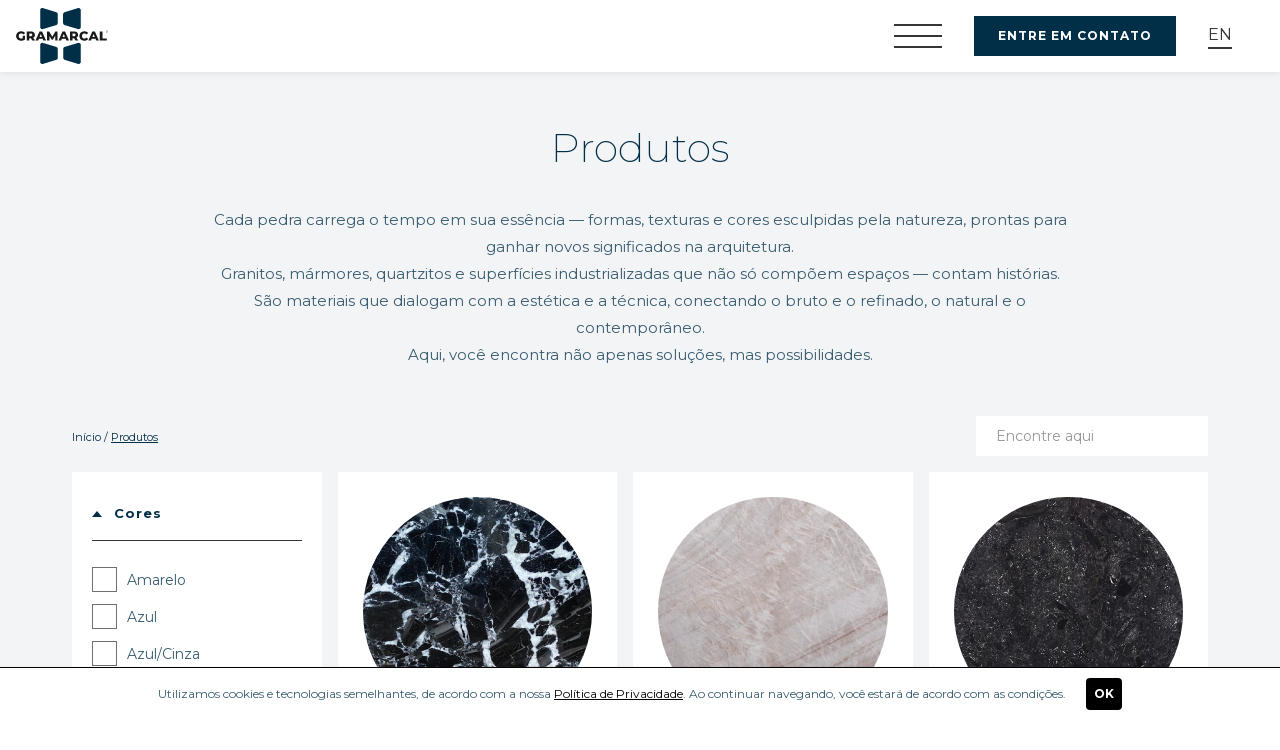

--- FILE ---
content_type: text/html; charset=UTF-8
request_url: https://gramarcal.com.br/produtos/page/2/
body_size: 13869
content:
<!DOCTYPE html>
<html lang="pt-BR">
<head>
<meta charset="UTF-8" />
<meta name="format-detection" content="telephone=no">
<link rel="apple-touch-icon" sizes="57x57" href="https://gramarcal.com.br/wp-content/themes/gramarcal2022/assets/img/favicon/apple-icon-57x57.png">
<link rel="apple-touch-icon" sizes="60x60" href="https://gramarcal.com.br/wp-content/themes/gramarcal2022/assets/img/favicon/apple-icon-60x60.png">
<link rel="apple-touch-icon" sizes="72x72" href="https://gramarcal.com.br/wp-content/themes/gramarcal2022/assets/img/favicon/apple-icon-72x72.png">
<link rel="apple-touch-icon" sizes="76x76" href="https://gramarcal.com.br/wp-content/themes/gramarcal2022/assets/img/favicon/apple-icon-76x76.png">
<link rel="apple-touch-icon" sizes="114x114" href="https://gramarcal.com.br/wp-content/themes/gramarcal2022/assets/img/favicon/apple-icon-114x114.png">
<link rel="apple-touch-icon" sizes="120x120" href="https://gramarcal.com.br/wp-content/themes/gramarcal2022/assets/img/favicon/apple-icon-120x120.png">
<link rel="apple-touch-icon" sizes="144x144" href="https://gramarcal.com.br/wp-content/themes/gramarcal2022/assets/img/favicon/apple-icon-144x144.png">
<link rel="apple-touch-icon" sizes="152x152" href="https://gramarcal.com.br/wp-content/themes/gramarcal2022/assets/img/favicon/apple-icon-152x152.png">
<link rel="apple-touch-icon" sizes="180x180" href="https://gramarcal.com.br/wp-content/themes/gramarcal2022/assets/img/favicon/apple-icon-180x180.png">
<link rel="icon" type="image/png" sizes="192x192"  href="https://gramarcal.com.br/wp-content/themes/gramarcal2022/assets/img/favicon/android-icon-192x192.png">
<link rel="icon" type="image/png" sizes="32x32" href="https://gramarcal.com.br/wp-content/themes/gramarcal2022/assets/img/favicon/favicon-32x32.png">
<link rel="icon" type="image/png" sizes="96x96" href="https://gramarcal.com.br/wp-content/themes/gramarcal2022/assets/img/favicon/favicon-96x96.png">
<link rel="icon" type="image/png" sizes="16x16" href="https://gramarcal.com.br/wp-content/themes/gramarcal2022/assets/img/favicon/favicon-16x16.png">
<link rel="manifest" href="https://gramarcal.com.br/wp-content/themes/gramarcal2022/assets/img/favicon/manifest.json">
<meta name="msapplication-TileColor" content="#ffffff">
<meta name="msapplication-TileImage" content="https://gramarcal.com.br/wp-content/themes/gramarcal2022/assets/img/favicon/ms-icon-144x144.png">
<meta name="theme-color" content="#ffffff">
<meta name="viewport" content="width=device-width, initial-scale=1.0, maximum-scale=1.0">
<title>Produtos - Gramarcal | Page 2</title>
<link rel="profile" href="http://gmpg.org/xfn/11" />
<!--[if IE]>
<script src="https://cdnjs.cloudflare.com/ajax/libs/html5shiv/3.7.3/html5shiv.min.js"></script>
<![endif]-->
<link rel="stylesheet" href="https://gramarcal.com.br/wp-content/themes/gramarcal2022/assets/css/vendor/bootstrap.min.css">
<!--[if IE 9]>
	<link href="https://cdn.jsdelivr.net/gh/coliff/bootstrap-ie8/css/bootstrap-ie9.min.css" rel="stylesheet">
<![endif]-->
<!--[if lte IE 8]>
	<link href="https://cdn.jsdelivr.net/gh/coliff/bootstrap-ie8/css/bootstrap-ie8.min.css" rel="stylesheet">
	<script src="https://cdn.jsdelivr.net/g/html5shiv@3.7.3"></script>
<![endif]-->

<link rel="stylesheet" href="https://fonts.sandbox.google.com/css2?family=Material+Symbols+Outlined:opsz,wght,FILL,GRAD@20..48,100..700,0..1,-50..200" />

<link rel="stylesheet" type="text/css" media="all" href="https://gramarcal.com.br/wp-content/themes/gramarcal2022/style.css" />
<!-- <link rel="stylesheet" href="https://use.fontawesome.com/releases/v5.5.0/css/all.css" integrity="sha384-B4dIYHKNBt8Bc12p+WXckhzcICo0wtJAoU8YZTY5qE0Id1GSseTk6S+L3BlXeVIU" crossorigin="anonymous"> -->
<script src="https://kit.fontawesome.com/5a32fdbff4.js" crossorigin="anonymous"></script>
<link rel="stylesheet" type="text/css" media="all" href="https://gramarcal.com.br/wp-content/themes/gramarcal2022/assets/css/vendor/lightgallery.css" />
<link rel="stylesheet" type="text/css" media="all" href="https://gramarcal.com.br/wp-content/themes/gramarcal2022/assets/css/vendor/slick.css" />
<link rel="pingback" href="https://gramarcal.com.br/xmlrpc.php" />

<!-- SCRIPTS -->
<script type="text/javascript" src="https://gramarcal.com.br/wp-content/themes/gramarcal2022/assets/js/vendor/jquery.js"></script>
<!-- SCRIPTS -->

<!-- SCRIPTS HEADER -->
<!-- FIM SCRIPTS HEADER -->

<meta name='robots' content='index, follow, max-image-preview:large, max-snippet:-1, max-video-preview:-1' />

	<!-- This site is optimized with the Yoast SEO plugin v19.0 - https://yoast.com/wordpress/plugins/seo/ -->
	<link rel="canonical" href="https://gramarcal.com.br/produtos/" />
	<meta property="og:locale" content="pt_BR" />
	<meta property="og:type" content="article" />
	<meta property="og:title" content="Produtos - Gramarcal" />
	<meta property="og:description" content="Cada pedra carrega o tempo em sua essência — formas, texturas e cores esculpidas pela natureza, prontas para ganhar novos significados na arquitetura.Granitos, mármores, quartzitos e superfícies industrializadas que não só compõem espaços — contam histórias.São materiais que dialogam com a estética e a técnica, conectando o bruto e o refinado, o natural e o [&hellip;]" />
	<meta property="og:url" content="https://gramarcal.com.br/produtos/" />
	<meta property="og:site_name" content="Gramarcal" />
	<meta property="article:modified_time" content="2025-04-10T15:12:41+00:00" />
	<meta name="twitter:card" content="summary_large_image" />
	<meta name="twitter:label1" content="Est. tempo de leitura" />
	<meta name="twitter:data1" content="1 minuto" />
	<script type="application/ld+json" class="yoast-schema-graph">{"@context":"https://schema.org","@graph":[{"@type":"WebSite","@id":"https://gramarcal.com.br/#website","url":"https://gramarcal.com.br/","name":"Gramarcal","description":"","potentialAction":[{"@type":"SearchAction","target":{"@type":"EntryPoint","urlTemplate":"https://gramarcal.com.br/?s={search_term_string}"},"query-input":"required name=search_term_string"}],"inLanguage":"pt-BR"},{"@type":"WebPage","@id":"https://gramarcal.com.br/produtos/#webpage","url":"https://gramarcal.com.br/produtos/","name":"Produtos - Gramarcal","isPartOf":{"@id":"https://gramarcal.com.br/#website"},"datePublished":"2022-05-02T17:28:16+00:00","dateModified":"2025-04-10T15:12:41+00:00","breadcrumb":{"@id":"https://gramarcal.com.br/produtos/#breadcrumb"},"inLanguage":"pt-BR","potentialAction":[{"@type":"ReadAction","target":["https://gramarcal.com.br/produtos/"]}]},{"@type":"BreadcrumbList","@id":"https://gramarcal.com.br/produtos/#breadcrumb","itemListElement":[{"@type":"ListItem","position":1,"name":"Início"}]}]}</script>
	<!-- / Yoast SEO plugin. -->


<link rel='dns-prefetch' href='//translate.google.com' />
<link rel="alternate" type="application/rss+xml" title="Feed para Gramarcal &raquo;" href="https://gramarcal.com.br/feed/" />
<link rel="alternate" type="application/rss+xml" title="Feed de comentários para Gramarcal &raquo;" href="https://gramarcal.com.br/comments/feed/" />
<link rel="alternate" title="oEmbed (JSON)" type="application/json+oembed" href="https://gramarcal.com.br/wp-json/oembed/1.0/embed?url=https%3A%2F%2Fgramarcal.com.br%2Fprodutos%2F" />
<link rel="alternate" title="oEmbed (XML)" type="text/xml+oembed" href="https://gramarcal.com.br/wp-json/oembed/1.0/embed?url=https%3A%2F%2Fgramarcal.com.br%2Fprodutos%2F&#038;format=xml" />
<style id='wp-img-auto-sizes-contain-inline-css' type='text/css'>
img:is([sizes=auto i],[sizes^="auto," i]){contain-intrinsic-size:3000px 1500px}
/*# sourceURL=wp-img-auto-sizes-contain-inline-css */
</style>
<style id='wp-emoji-styles-inline-css' type='text/css'>

	img.wp-smiley, img.emoji {
		display: inline !important;
		border: none !important;
		box-shadow: none !important;
		height: 1em !important;
		width: 1em !important;
		margin: 0 0.07em !important;
		vertical-align: -0.1em !important;
		background: none !important;
		padding: 0 !important;
	}
/*# sourceURL=wp-emoji-styles-inline-css */
</style>
<style id='wp-block-library-inline-css' type='text/css'>
:root{--wp-block-synced-color:#7a00df;--wp-block-synced-color--rgb:122,0,223;--wp-bound-block-color:var(--wp-block-synced-color);--wp-editor-canvas-background:#ddd;--wp-admin-theme-color:#007cba;--wp-admin-theme-color--rgb:0,124,186;--wp-admin-theme-color-darker-10:#006ba1;--wp-admin-theme-color-darker-10--rgb:0,107,160.5;--wp-admin-theme-color-darker-20:#005a87;--wp-admin-theme-color-darker-20--rgb:0,90,135;--wp-admin-border-width-focus:2px}@media (min-resolution:192dpi){:root{--wp-admin-border-width-focus:1.5px}}.wp-element-button{cursor:pointer}:root .has-very-light-gray-background-color{background-color:#eee}:root .has-very-dark-gray-background-color{background-color:#313131}:root .has-very-light-gray-color{color:#eee}:root .has-very-dark-gray-color{color:#313131}:root .has-vivid-green-cyan-to-vivid-cyan-blue-gradient-background{background:linear-gradient(135deg,#00d084,#0693e3)}:root .has-purple-crush-gradient-background{background:linear-gradient(135deg,#34e2e4,#4721fb 50%,#ab1dfe)}:root .has-hazy-dawn-gradient-background{background:linear-gradient(135deg,#faaca8,#dad0ec)}:root .has-subdued-olive-gradient-background{background:linear-gradient(135deg,#fafae1,#67a671)}:root .has-atomic-cream-gradient-background{background:linear-gradient(135deg,#fdd79a,#004a59)}:root .has-nightshade-gradient-background{background:linear-gradient(135deg,#330968,#31cdcf)}:root .has-midnight-gradient-background{background:linear-gradient(135deg,#020381,#2874fc)}:root{--wp--preset--font-size--normal:16px;--wp--preset--font-size--huge:42px}.has-regular-font-size{font-size:1em}.has-larger-font-size{font-size:2.625em}.has-normal-font-size{font-size:var(--wp--preset--font-size--normal)}.has-huge-font-size{font-size:var(--wp--preset--font-size--huge)}.has-text-align-center{text-align:center}.has-text-align-left{text-align:left}.has-text-align-right{text-align:right}.has-fit-text{white-space:nowrap!important}#end-resizable-editor-section{display:none}.aligncenter{clear:both}.items-justified-left{justify-content:flex-start}.items-justified-center{justify-content:center}.items-justified-right{justify-content:flex-end}.items-justified-space-between{justify-content:space-between}.screen-reader-text{border:0;clip-path:inset(50%);height:1px;margin:-1px;overflow:hidden;padding:0;position:absolute;width:1px;word-wrap:normal!important}.screen-reader-text:focus{background-color:#ddd;clip-path:none;color:#444;display:block;font-size:1em;height:auto;left:5px;line-height:normal;padding:15px 23px 14px;text-decoration:none;top:5px;width:auto;z-index:100000}html :where(.has-border-color){border-style:solid}html :where([style*=border-top-color]){border-top-style:solid}html :where([style*=border-right-color]){border-right-style:solid}html :where([style*=border-bottom-color]){border-bottom-style:solid}html :where([style*=border-left-color]){border-left-style:solid}html :where([style*=border-width]){border-style:solid}html :where([style*=border-top-width]){border-top-style:solid}html :where([style*=border-right-width]){border-right-style:solid}html :where([style*=border-bottom-width]){border-bottom-style:solid}html :where([style*=border-left-width]){border-left-style:solid}html :where(img[class*=wp-image-]){height:auto;max-width:100%}:where(figure){margin:0 0 1em}html :where(.is-position-sticky){--wp-admin--admin-bar--position-offset:var(--wp-admin--admin-bar--height,0px)}@media screen and (max-width:600px){html :where(.is-position-sticky){--wp-admin--admin-bar--position-offset:0px}}

/*# sourceURL=wp-block-library-inline-css */
</style><style id='global-styles-inline-css' type='text/css'>
:root{--wp--preset--aspect-ratio--square: 1;--wp--preset--aspect-ratio--4-3: 4/3;--wp--preset--aspect-ratio--3-4: 3/4;--wp--preset--aspect-ratio--3-2: 3/2;--wp--preset--aspect-ratio--2-3: 2/3;--wp--preset--aspect-ratio--16-9: 16/9;--wp--preset--aspect-ratio--9-16: 9/16;--wp--preset--color--black: #000000;--wp--preset--color--cyan-bluish-gray: #abb8c3;--wp--preset--color--white: #ffffff;--wp--preset--color--pale-pink: #f78da7;--wp--preset--color--vivid-red: #cf2e2e;--wp--preset--color--luminous-vivid-orange: #ff6900;--wp--preset--color--luminous-vivid-amber: #fcb900;--wp--preset--color--light-green-cyan: #7bdcb5;--wp--preset--color--vivid-green-cyan: #00d084;--wp--preset--color--pale-cyan-blue: #8ed1fc;--wp--preset--color--vivid-cyan-blue: #0693e3;--wp--preset--color--vivid-purple: #9b51e0;--wp--preset--gradient--vivid-cyan-blue-to-vivid-purple: linear-gradient(135deg,rgb(6,147,227) 0%,rgb(155,81,224) 100%);--wp--preset--gradient--light-green-cyan-to-vivid-green-cyan: linear-gradient(135deg,rgb(122,220,180) 0%,rgb(0,208,130) 100%);--wp--preset--gradient--luminous-vivid-amber-to-luminous-vivid-orange: linear-gradient(135deg,rgb(252,185,0) 0%,rgb(255,105,0) 100%);--wp--preset--gradient--luminous-vivid-orange-to-vivid-red: linear-gradient(135deg,rgb(255,105,0) 0%,rgb(207,46,46) 100%);--wp--preset--gradient--very-light-gray-to-cyan-bluish-gray: linear-gradient(135deg,rgb(238,238,238) 0%,rgb(169,184,195) 100%);--wp--preset--gradient--cool-to-warm-spectrum: linear-gradient(135deg,rgb(74,234,220) 0%,rgb(151,120,209) 20%,rgb(207,42,186) 40%,rgb(238,44,130) 60%,rgb(251,105,98) 80%,rgb(254,248,76) 100%);--wp--preset--gradient--blush-light-purple: linear-gradient(135deg,rgb(255,206,236) 0%,rgb(152,150,240) 100%);--wp--preset--gradient--blush-bordeaux: linear-gradient(135deg,rgb(254,205,165) 0%,rgb(254,45,45) 50%,rgb(107,0,62) 100%);--wp--preset--gradient--luminous-dusk: linear-gradient(135deg,rgb(255,203,112) 0%,rgb(199,81,192) 50%,rgb(65,88,208) 100%);--wp--preset--gradient--pale-ocean: linear-gradient(135deg,rgb(255,245,203) 0%,rgb(182,227,212) 50%,rgb(51,167,181) 100%);--wp--preset--gradient--electric-grass: linear-gradient(135deg,rgb(202,248,128) 0%,rgb(113,206,126) 100%);--wp--preset--gradient--midnight: linear-gradient(135deg,rgb(2,3,129) 0%,rgb(40,116,252) 100%);--wp--preset--font-size--small: 13px;--wp--preset--font-size--medium: 20px;--wp--preset--font-size--large: 36px;--wp--preset--font-size--x-large: 42px;--wp--preset--spacing--20: 0.44rem;--wp--preset--spacing--30: 0.67rem;--wp--preset--spacing--40: 1rem;--wp--preset--spacing--50: 1.5rem;--wp--preset--spacing--60: 2.25rem;--wp--preset--spacing--70: 3.38rem;--wp--preset--spacing--80: 5.06rem;--wp--preset--shadow--natural: 6px 6px 9px rgba(0, 0, 0, 0.2);--wp--preset--shadow--deep: 12px 12px 50px rgba(0, 0, 0, 0.4);--wp--preset--shadow--sharp: 6px 6px 0px rgba(0, 0, 0, 0.2);--wp--preset--shadow--outlined: 6px 6px 0px -3px rgb(255, 255, 255), 6px 6px rgb(0, 0, 0);--wp--preset--shadow--crisp: 6px 6px 0px rgb(0, 0, 0);}:where(.is-layout-flex){gap: 0.5em;}:where(.is-layout-grid){gap: 0.5em;}body .is-layout-flex{display: flex;}.is-layout-flex{flex-wrap: wrap;align-items: center;}.is-layout-flex > :is(*, div){margin: 0;}body .is-layout-grid{display: grid;}.is-layout-grid > :is(*, div){margin: 0;}:where(.wp-block-columns.is-layout-flex){gap: 2em;}:where(.wp-block-columns.is-layout-grid){gap: 2em;}:where(.wp-block-post-template.is-layout-flex){gap: 1.25em;}:where(.wp-block-post-template.is-layout-grid){gap: 1.25em;}.has-black-color{color: var(--wp--preset--color--black) !important;}.has-cyan-bluish-gray-color{color: var(--wp--preset--color--cyan-bluish-gray) !important;}.has-white-color{color: var(--wp--preset--color--white) !important;}.has-pale-pink-color{color: var(--wp--preset--color--pale-pink) !important;}.has-vivid-red-color{color: var(--wp--preset--color--vivid-red) !important;}.has-luminous-vivid-orange-color{color: var(--wp--preset--color--luminous-vivid-orange) !important;}.has-luminous-vivid-amber-color{color: var(--wp--preset--color--luminous-vivid-amber) !important;}.has-light-green-cyan-color{color: var(--wp--preset--color--light-green-cyan) !important;}.has-vivid-green-cyan-color{color: var(--wp--preset--color--vivid-green-cyan) !important;}.has-pale-cyan-blue-color{color: var(--wp--preset--color--pale-cyan-blue) !important;}.has-vivid-cyan-blue-color{color: var(--wp--preset--color--vivid-cyan-blue) !important;}.has-vivid-purple-color{color: var(--wp--preset--color--vivid-purple) !important;}.has-black-background-color{background-color: var(--wp--preset--color--black) !important;}.has-cyan-bluish-gray-background-color{background-color: var(--wp--preset--color--cyan-bluish-gray) !important;}.has-white-background-color{background-color: var(--wp--preset--color--white) !important;}.has-pale-pink-background-color{background-color: var(--wp--preset--color--pale-pink) !important;}.has-vivid-red-background-color{background-color: var(--wp--preset--color--vivid-red) !important;}.has-luminous-vivid-orange-background-color{background-color: var(--wp--preset--color--luminous-vivid-orange) !important;}.has-luminous-vivid-amber-background-color{background-color: var(--wp--preset--color--luminous-vivid-amber) !important;}.has-light-green-cyan-background-color{background-color: var(--wp--preset--color--light-green-cyan) !important;}.has-vivid-green-cyan-background-color{background-color: var(--wp--preset--color--vivid-green-cyan) !important;}.has-pale-cyan-blue-background-color{background-color: var(--wp--preset--color--pale-cyan-blue) !important;}.has-vivid-cyan-blue-background-color{background-color: var(--wp--preset--color--vivid-cyan-blue) !important;}.has-vivid-purple-background-color{background-color: var(--wp--preset--color--vivid-purple) !important;}.has-black-border-color{border-color: var(--wp--preset--color--black) !important;}.has-cyan-bluish-gray-border-color{border-color: var(--wp--preset--color--cyan-bluish-gray) !important;}.has-white-border-color{border-color: var(--wp--preset--color--white) !important;}.has-pale-pink-border-color{border-color: var(--wp--preset--color--pale-pink) !important;}.has-vivid-red-border-color{border-color: var(--wp--preset--color--vivid-red) !important;}.has-luminous-vivid-orange-border-color{border-color: var(--wp--preset--color--luminous-vivid-orange) !important;}.has-luminous-vivid-amber-border-color{border-color: var(--wp--preset--color--luminous-vivid-amber) !important;}.has-light-green-cyan-border-color{border-color: var(--wp--preset--color--light-green-cyan) !important;}.has-vivid-green-cyan-border-color{border-color: var(--wp--preset--color--vivid-green-cyan) !important;}.has-pale-cyan-blue-border-color{border-color: var(--wp--preset--color--pale-cyan-blue) !important;}.has-vivid-cyan-blue-border-color{border-color: var(--wp--preset--color--vivid-cyan-blue) !important;}.has-vivid-purple-border-color{border-color: var(--wp--preset--color--vivid-purple) !important;}.has-vivid-cyan-blue-to-vivid-purple-gradient-background{background: var(--wp--preset--gradient--vivid-cyan-blue-to-vivid-purple) !important;}.has-light-green-cyan-to-vivid-green-cyan-gradient-background{background: var(--wp--preset--gradient--light-green-cyan-to-vivid-green-cyan) !important;}.has-luminous-vivid-amber-to-luminous-vivid-orange-gradient-background{background: var(--wp--preset--gradient--luminous-vivid-amber-to-luminous-vivid-orange) !important;}.has-luminous-vivid-orange-to-vivid-red-gradient-background{background: var(--wp--preset--gradient--luminous-vivid-orange-to-vivid-red) !important;}.has-very-light-gray-to-cyan-bluish-gray-gradient-background{background: var(--wp--preset--gradient--very-light-gray-to-cyan-bluish-gray) !important;}.has-cool-to-warm-spectrum-gradient-background{background: var(--wp--preset--gradient--cool-to-warm-spectrum) !important;}.has-blush-light-purple-gradient-background{background: var(--wp--preset--gradient--blush-light-purple) !important;}.has-blush-bordeaux-gradient-background{background: var(--wp--preset--gradient--blush-bordeaux) !important;}.has-luminous-dusk-gradient-background{background: var(--wp--preset--gradient--luminous-dusk) !important;}.has-pale-ocean-gradient-background{background: var(--wp--preset--gradient--pale-ocean) !important;}.has-electric-grass-gradient-background{background: var(--wp--preset--gradient--electric-grass) !important;}.has-midnight-gradient-background{background: var(--wp--preset--gradient--midnight) !important;}.has-small-font-size{font-size: var(--wp--preset--font-size--small) !important;}.has-medium-font-size{font-size: var(--wp--preset--font-size--medium) !important;}.has-large-font-size{font-size: var(--wp--preset--font-size--large) !important;}.has-x-large-font-size{font-size: var(--wp--preset--font-size--x-large) !important;}
/*# sourceURL=global-styles-inline-css */
</style>

<style id='classic-theme-styles-inline-css' type='text/css'>
/*! This file is auto-generated */
.wp-block-button__link{color:#fff;background-color:#32373c;border-radius:9999px;box-shadow:none;text-decoration:none;padding:calc(.667em + 2px) calc(1.333em + 2px);font-size:1.125em}.wp-block-file__button{background:#32373c;color:#fff;text-decoration:none}
/*# sourceURL=/wp-includes/css/classic-themes.min.css */
</style>
<link rel='stylesheet' id='contact-form-7-css' href='https://gramarcal.com.br/wp-content/plugins/contact-form-7/includes/css/styles.css?ver=5.5.6.1' type='text/css' media='all' />
<link rel='stylesheet' id='google-language-translator-css' href='https://gramarcal.com.br/wp-content/plugins/google-language-translator/css/style.css?ver=6.0.15' type='text/css' media='' />
<link rel='stylesheet' id='wp-pagenavi-css' href='https://gramarcal.com.br/wp-content/plugins/wp-pagenavi/pagenavi-css.css?ver=2.70' type='text/css' media='all' />
<link rel='stylesheet' id='wp-block-paragraph-css' href='https://gramarcal.com.br/wp-includes/blocks/paragraph/style.min.css?ver=6.9' type='text/css' media='all' />
<script type="text/javascript" src="https://gramarcal.com.br/wp-includes/js/jquery/jquery.min.js?ver=3.7.1" id="jquery-core-js"></script>
<script type="text/javascript" src="https://gramarcal.com.br/wp-includes/js/jquery/jquery-migrate.min.js?ver=3.4.1" id="jquery-migrate-js"></script>
<link rel="https://api.w.org/" href="https://gramarcal.com.br/wp-json/" /><link rel="alternate" title="JSON" type="application/json" href="https://gramarcal.com.br/wp-json/wp/v2/pages/10" /><link rel="EditURI" type="application/rsd+xml" title="RSD" href="https://gramarcal.com.br/xmlrpc.php?rsd" />
<meta name="generator" content="WordPress 6.9" />
<link rel='shortlink' href='https://gramarcal.com.br/?p=10' />
<style>#google_language_translator a{display:none!important;}.goog-te-gadget{color:transparent!important;}.goog-te-gadget{font-size:0px!important;}.goog-branding{display:none;}.goog-tooltip{display: none!important;}.goog-tooltip:hover{display: none!important;}.goog-text-highlight{background-color:transparent!important;border:none!important;box-shadow:none!important;}#google_language_translator{display:none;}#google_language_translator select.goog-te-combo{color:#32373c;}#flags{display:none;}.goog-te-banner-frame{visibility:hidden!important;}body{top:0px!important;}#goog-gt-tt{display:none!important;}#glt-translate-trigger{left:20px;right:auto;}#glt-translate-trigger > span{color:#ffffff;}#glt-translate-trigger{background:#f89406;}.goog-te-gadget .goog-te-combo{width:100%;}</style>		<script>
			document.documentElement.className = document.documentElement.className.replace( 'no-js', 'js' );
		</script>
				<style>
			.no-js img.lazyload { display: none; }
			figure.wp-block-image img.lazyloading { min-width: 150px; }
							.lazyload, .lazyloading { opacity: 0; }
				.lazyloaded {
					opacity: 1;
					transition: opacity 400ms;
					transition-delay: 0ms;
				}
					</style>
		
</head>

<body class="paged wp-singular page-template page-template-pages page-template-produtos page-template-pagesprodutos-php page page-id-10 paged-2 page-paged-2 wp-theme-gramarcal2022">

<!-- SCRIPTS BODY -->
<!-- FIM SCRIPTS BODY -->

<!-- CF7 REDIRECT -->
<script>
	document.addEventListener( 'wpcf7mailsent', function( event ) {
		if ( '163' == event.detail.contactFormId ) {
		    location = 'https://gramarcal.com.br/muito-obrigado/';
		}
	}, false );
</script>
<!-- CF7 REDIRECT -->

<!-- HEADER -->
<header id="header">
	<section class="content flex align-center">
		
		<!-- logo -->
					<span class="logo"><a href="https://gramarcal.com.br/" title="Gramarcal">Gramarcal</a></span>
				<!-- logo -->

		<div class="header_nav">
			<div class="dark_background"></div>
			<nav class="contract_nav">
				<ul class="nav_internal_links">
					<div class="menu-menu-cabecalho-container"><ul id="menu-menu-cabecalho" class="nav_internal_links"><li id="menu-item-55" class="menu-item menu-item-type-post_type menu-item-object-page menu-item-home menu-item-55"><a href="https://gramarcal.com.br/">Início</a></li>
<li id="menu-item-56" class="menu-item menu-item-type-post_type menu-item-object-page menu-item-56"><a href="https://gramarcal.com.br/a-gramarcal/">Institucional</a></li>
<li id="menu-item-57" class="products_nav_internal_link menu-item menu-item-type-post_type menu-item-object-page current-menu-item page_item page-item-10 current_page_item menu-item-57"><a href="https://gramarcal.com.br/produtos/" aria-current="page">Produtos</a></li>
<li id="menu-item-58" class="menu-item menu-item-type-post_type menu-item-object-page menu-item-58"><a href="https://gramarcal.com.br/inspire-se/">Portfólio</a></li>
<li id="menu-item-59" class="menu-item menu-item-type-post_type menu-item-object-page menu-item-59"><a href="https://gramarcal.com.br/noticias/">Blog</a></li>
</ul></div>
					<ul class="nav_social_links">
													<li><a href="https://www.facebook.com/gramarcal" target="_blank"><i class="fa-brands fa-facebook-f"></i></a></li>
																			<li><a href="https://www.instagram.com/gramarcal/" target="_blank"><i class="fa-brands fa-instagram"></i></a></li>
																			<li><a href="https://www.linkedin.com/company/gramarcal/" target="_blank"><i class="fa-brands fa-linkedin-in"></i></a></li>
												<!-- <li><a href="" class="search_icon"> 
							<i class="fa-solid fa-magnifying-glass"></i>
						</a></li>
						-->
					</ul>
				</ul>

									<div class="products_submenu">
						<div class="products_submenu_content">
							<div class="product_line_link">
								<ul class="nav_product_lines_list">
																			<li class="nav_product_line" id="line_1">
											<a href="https://gramarcal.com.br/categorias-produto/unique/">
												<span>Unique</span>
												<span class="material-symbols-outlined icon">east</span>
											</a>
										</li>
																			<li class="nav_product_line" id="line_2">
											<a href="https://gramarcal.com.br/categorias-produto/exotic/">
												<span>Exotic</span>
												<span class="material-symbols-outlined icon">east</span>
											</a>
										</li>
																			<li class="nav_product_line" id="line_3">
											<a href="https://gramarcal.com.br/categorias-produto/import/">
												<span>Import</span>
												<span class="material-symbols-outlined icon">east</span>
											</a>
										</li>
																			<li class="nav_product_line" id="line_4">
											<a href="https://gramarcal.com.br/categorias-produto/classic/">
												<span>Classic</span>
												<span class="material-symbols-outlined icon">east</span>
											</a>
										</li>
																			<li class="nav_product_line" id="line_5">
											<a href="https://gramarcal.com.br/categorias-produto/tech/">
												<span>Tech</span>
												<span class="material-symbols-outlined icon">east</span>
											</a>
										</li>
																		<li><a href="https://gramarcal.com.br/produtos/">Ver todos</a></li>
								</ul>
							</div>
							<div class="product_line_cover">
																	<div class="product_line_cover_content product_line_cover_content_1">
																					<div>
												<img  alt="Unique" data-src="https://gramarcal.com.br/wp-content/uploads/2022/06/linha0.png" class="lazyload" src="[data-uri]"><noscript><img src="https://gramarcal.com.br/wp-content/uploads/2022/06/linha0.png" alt="Unique"></noscript>
											</div>
																															<div>
												<span>Madagascar</span>
											</div>
																			</div>
																	<div class="product_line_cover_content product_line_cover_content_2">
																					<div>
												<img  alt="Exotic" data-src="https://gramarcal.com.br/wp-content/uploads/2022/06/linha1.png" class="lazyload" src="[data-uri]"><noscript><img src="https://gramarcal.com.br/wp-content/uploads/2022/06/linha1.png" alt="Exotic"></noscript>
											</div>
																															<div>
												<span>Legenda</span>
											</div>
																			</div>
																	<div class="product_line_cover_content product_line_cover_content_3">
																					<div>
												<img  alt="Import" data-src="https://gramarcal.com.br/wp-content/uploads/2022/06/linha2.png" class="lazyload" src="[data-uri]"><noscript><img src="https://gramarcal.com.br/wp-content/uploads/2022/06/linha2.png" alt="Import"></noscript>
											</div>
																													</div>
																	<div class="product_line_cover_content product_line_cover_content_4">
																					<div>
												<img  alt="Classic" data-src="https://gramarcal.com.br/wp-content/uploads/2022/06/linha3.png" class="lazyload" src="[data-uri]"><noscript><img src="https://gramarcal.com.br/wp-content/uploads/2022/06/linha3.png" alt="Classic"></noscript>
											</div>
																													</div>
																	<div class="product_line_cover_content product_line_cover_content_5">
																					<div>
												<img  alt="Tech" data-src="https://gramarcal.com.br/wp-content/uploads/2022/06/linha4.png" class="lazyload" src="[data-uri]"><noscript><img src="https://gramarcal.com.br/wp-content/uploads/2022/06/linha4.png" alt="Tech"></noscript>
											</div>
																													</div>
															</div>
						</div>
					</div>
							</nav>

			<div class="header_sandwich_icon">
				<div></div>
				<div></div>
				<div></div>
			</div>

			<div class="nav_miscellaneous">
				<div>
					<a class="clean_button get_in_touch" href="https://gramarcal.com.br/fale-conosco/">ENTRE EM CONTATO</a>
				</div>

				<div class="language">
					<a style="display: none;" href="#" class="nturl notranslate pt Portugues single-language flag" data-language="PT" title="Português" data-lang="PT">PT</a>
					<a style="display: none;" href="#" class="nturl notranslate en English single-language flag" data-language="EN" title="English" data-lang="EN">EN</a>
				</div>

				<div class="whatsapp">
											<a href="https://api.whatsapp.com/send?phone=5541992199570" title="Whatsapp" target="_blank"><i class="fa-brands fa-whatsapp"></i></a>
									</div>
			</div>
		</div>

	</section>
</header>
<!-- FIM HEADER -->
<!-- content wrapper -->
<section class="content_wrapper">

	<!-- content -->
	<section class="content products">

        
        <div class="highlight_text tit_produtos">
                            <h1>Produtos</h1>
                    </div>

        <div class="subtitle">
            
<p>Cada pedra carrega o tempo em sua essência — formas, texturas e cores esculpidas pela natureza, prontas para ganhar novos significados na arquitetura.<br>Granitos, mármores, quartzitos e superfícies industrializadas que não só compõem espaços — contam histórias.<br>São materiais que dialogam com a estética e a técnica, conectando o bruto e o refinado, o natural e o contemporâneo.<br>Aqui, você encontra não apenas soluções, mas possibilidades.</p>
        </div>

        <div class="showcase">
            <div class="anchor" id="produtos"></div>

            <div class="showcase_header">
                <div><section class="breadcrumb_wrapper">
	<!-- <section class="content"> -->

	<span id="breadcrumbs"><span><span><a href="https://gramarcal.com.br/">Início</a> / <span class="breadcrumb_last" aria-current="page">Produtos</span></span></span></span>	
	<!-- </section> -->
</section></div>
                <div class="search search_produtos">
                    <form id="produtos_search_form" action="https://gramarcal.com.br/produtos//#produtos" method="GET">
                        <div class="form_control">
                            <input type="text" name="busca" id="busca" placeholder="Encontre aqui">
                        </div>

                        <div class="form_control form_button">
                            <button type="submit"><i class="fas fa-search"></i></button>
                        </div>
                    </form>
                </div>
            </div>

            <div class="showcase_content">
                <div class="showcase_menu">
	<form id="produtos_form" action="https://gramarcal.com.br/produtos//#produtos" method="GET">
				<div class="side_menu_box">
			<span class="side_menu_tit">Cores</span>
			<div class="side_menu_subbox">
									<label class="check_sidebar flex align-center">
						<input type="checkbox" name="cat-cores[]" value="13">
						<div class="check_sidebar_in flex align-center">
							<i><em style="background: #f2ee24"></em></i>
							<span>Amarelo</span>
						</div>
					</label>
									<label class="check_sidebar flex align-center">
						<input type="checkbox" name="cat-cores[]" value="14">
						<div class="check_sidebar_in flex align-center">
							<i><em style="background: #1E77C4"></em></i>
							<span>Azul</span>
						</div>
					</label>
									<label class="check_sidebar flex align-center">
						<input type="checkbox" name="cat-cores[]" value="90">
						<div class="check_sidebar_in flex align-center">
							<i><em style="background: "></em></i>
							<span>Azul/Cinza</span>
						</div>
					</label>
									<label class="check_sidebar flex align-center">
						<input type="checkbox" name="cat-cores[]" value="78">
						<div class="check_sidebar_in flex align-center">
							<i><em style="background: #1d5ec1"></em></i>
							<span>Azul/Laranja</span>
						</div>
					</label>
									<label class="check_sidebar flex align-center">
						<input type="checkbox" name="cat-cores[]" value="15">
						<div class="check_sidebar_in flex align-center">
							<i><em style="background: #f5f5dc"></em></i>
							<span>Bege</span>
						</div>
					</label>
									<label class="check_sidebar flex align-center">
						<input type="checkbox" name="cat-cores[]" value="74">
						<div class="check_sidebar_in flex align-center">
							<i><em style="background: #ede79e"></em></i>
							<span>Bege/Amarelo</span>
						</div>
					</label>
									<label class="check_sidebar flex align-center">
						<input type="checkbox" name="cat-cores[]" value="89">
						<div class="check_sidebar_in flex align-center">
							<i><em style="background: "></em></i>
							<span>Bege/Cinza</span>
						</div>
					</label>
									<label class="check_sidebar flex align-center">
						<input type="checkbox" name="cat-cores[]" value="86">
						<div class="check_sidebar_in flex align-center">
							<i><em style="background: #564f31"></em></i>
							<span>Bege/Marrom</span>
						</div>
					</label>
									<label class="check_sidebar flex align-center">
						<input type="checkbox" name="cat-cores[]" value="81">
						<div class="check_sidebar_in flex align-center">
							<i><em style="background: #77625e"></em></i>
							<span>Bege/Vermelho</span>
						</div>
					</label>
									<label class="check_sidebar flex align-center">
						<input type="checkbox" name="cat-cores[]" value="98">
						<div class="check_sidebar_in flex align-center">
							<i><em style="background: "></em></i>
							<span>Bordo</span>
						</div>
					</label>
									<label class="check_sidebar flex align-center">
						<input type="checkbox" name="cat-cores[]" value="16">
						<div class="check_sidebar_in flex align-center">
							<i><em style="background: #ffffff"></em></i>
							<span>Branco</span>
						</div>
					</label>
									<label class="check_sidebar flex align-center">
						<input type="checkbox" name="cat-cores[]" value="92">
						<div class="check_sidebar_in flex align-center">
							<i><em style="background: "></em></i>
							<span>Branco/Bege</span>
						</div>
					</label>
									<label class="check_sidebar flex align-center">
						<input type="checkbox" name="cat-cores[]" value="73">
						<div class="check_sidebar_in flex align-center">
							<i><em style="background: #ededed"></em></i>
							<span>Branco/Cinza</span>
						</div>
					</label>
									<label class="check_sidebar flex align-center">
						<input type="checkbox" name="cat-cores[]" value="94">
						<div class="check_sidebar_in flex align-center">
							<i><em style="background: "></em></i>
							<span>Branco/Marrom</span>
						</div>
					</label>
									<label class="check_sidebar flex align-center">
						<input type="checkbox" name="cat-cores[]" value="79">
						<div class="check_sidebar_in flex align-center">
							<i><em style="background: #ba0e3c"></em></i>
							<span>Branco/Marrom/Vermelho</span>
						</div>
					</label>
									<label class="check_sidebar flex align-center">
						<input type="checkbox" name="cat-cores[]" value="91">
						<div class="check_sidebar_in flex align-center">
							<i><em style="background: "></em></i>
							<span>Branco/Verde</span>
						</div>
					</label>
									<label class="check_sidebar flex align-center">
						<input type="checkbox" name="cat-cores[]" value="17">
						<div class="check_sidebar_in flex align-center">
							<i><em style="background: #cccccc"></em></i>
							<span>Cinza</span>
						</div>
					</label>
									<label class="check_sidebar flex align-center">
						<input type="checkbox" name="cat-cores[]" value="95">
						<div class="check_sidebar_in flex align-center">
							<i><em style="background: "></em></i>
							<span>Cinza/Bege</span>
						</div>
					</label>
									<label class="check_sidebar flex align-center">
						<input type="checkbox" name="cat-cores[]" value="51">
						<div class="check_sidebar_in flex align-center">
							<i><em style="background: "></em></i>
							<span>Cobre</span>
						</div>
					</label>
									<label class="check_sidebar flex align-center">
						<input type="checkbox" name="cat-cores[]" value="99">
						<div class="check_sidebar_in flex align-center">
							<i><em style="background: "></em></i>
							<span>Corten</span>
						</div>
					</label>
									<label class="check_sidebar flex align-center">
						<input type="checkbox" name="cat-cores[]" value="76">
						<div class="check_sidebar_in flex align-center">
							<i><em style="background: #f26202"></em></i>
							<span>Laranja</span>
						</div>
					</label>
									<label class="check_sidebar flex align-center">
						<input type="checkbox" name="cat-cores[]" value="83">
						<div class="check_sidebar_in flex align-center">
							<i><em style="background: #aa4519"></em></i>
							<span>Laranja/Marrom</span>
						</div>
					</label>
									<label class="check_sidebar flex align-center">
						<input type="checkbox" name="cat-cores[]" value="96">
						<div class="check_sidebar_in flex align-center">
							<i><em style="background: "></em></i>
							<span>Laranja/Vermelho</span>
						</div>
					</label>
									<label class="check_sidebar flex align-center">
						<input type="checkbox" name="cat-cores[]" value="49">
						<div class="check_sidebar_in flex align-center">
							<i><em style="background: "></em></i>
							<span>Marrom</span>
						</div>
					</label>
									<label class="check_sidebar flex align-center">
						<input type="checkbox" name="cat-cores[]" value="80">
						<div class="check_sidebar_in flex align-center">
							<i><em style="background: #6d0e00"></em></i>
							<span>Marrom/Bege</span>
						</div>
					</label>
									<label class="check_sidebar flex align-center">
						<input type="checkbox" name="cat-cores[]" value="82">
						<div class="check_sidebar_in flex align-center">
							<i><em style="background: #ffffff"></em></i>
							<span>Marrom/Branco</span>
						</div>
					</label>
									<label class="check_sidebar flex align-center">
						<input type="checkbox" name="cat-cores[]" value="97">
						<div class="check_sidebar_in flex align-center">
							<i><em style="background: "></em></i>
							<span>Marrom/Cinza</span>
						</div>
					</label>
									<label class="check_sidebar flex align-center">
						<input type="checkbox" name="cat-cores[]" value="75">
						<div class="check_sidebar_in flex align-center">
							<i><em style="background: #351500"></em></i>
							<span>Marrom/Preto</span>
						</div>
					</label>
									<label class="check_sidebar flex align-center">
						<input type="checkbox" name="cat-cores[]" value="88">
						<div class="check_sidebar_in flex align-center">
							<i><em style="background: #560017"></em></i>
							<span>Marrom/Vermelho</span>
						</div>
					</label>
									<label class="check_sidebar flex align-center">
						<input type="checkbox" name="cat-cores[]" value="102">
						<div class="check_sidebar_in flex align-center">
							<i><em style="background: "></em></i>
							<span>Metal</span>
						</div>
					</label>
									<label class="check_sidebar flex align-center">
						<input type="checkbox" name="cat-cores[]" value="48">
						<div class="check_sidebar_in flex align-center">
							<i><em style="background: "></em></i>
							<span>Preto</span>
						</div>
					</label>
									<label class="check_sidebar flex align-center">
						<input type="checkbox" name="cat-cores[]" value="77">
						<div class="check_sidebar_in flex align-center">
							<i><em style="background: #323532"></em></i>
							<span>Preto/Cinza</span>
						</div>
					</label>
									<label class="check_sidebar flex align-center">
						<input type="checkbox" name="cat-cores[]" value="87">
						<div class="check_sidebar_in flex align-center">
							<i><em style="background: #3a0f00"></em></i>
							<span>Preto/Marrom</span>
						</div>
					</label>
									<label class="check_sidebar flex align-center">
						<input type="checkbox" name="cat-cores[]" value="84">
						<div class="check_sidebar_in flex align-center">
							<i><em style="background: #f900ae"></em></i>
							<span>Rosa</span>
						</div>
					</label>
									<label class="check_sidebar flex align-center">
						<input type="checkbox" name="cat-cores[]" value="85">
						<div class="check_sidebar_in flex align-center">
							<i><em style="background: #b220db"></em></i>
							<span>Roxo</span>
						</div>
					</label>
									<label class="check_sidebar flex align-center">
						<input type="checkbox" name="cat-cores[]" value="52">
						<div class="check_sidebar_in flex align-center">
							<i><em style="background: "></em></i>
							<span>Verde</span>
						</div>
					</label>
									<label class="check_sidebar flex align-center">
						<input type="checkbox" name="cat-cores[]" value="93">
						<div class="check_sidebar_in flex align-center">
							<i><em style="background: "></em></i>
							<span>Verde/Preto</span>
						</div>
					</label>
									<label class="check_sidebar flex align-center">
						<input type="checkbox" name="cat-cores[]" value="50">
						<div class="check_sidebar_in flex align-center">
							<i><em style="background: "></em></i>
							<span>Vermelho</span>
						</div>
					</label>
							</div>	
		</div>

							<div class="side_menu_box">
				<span class="side_menu_tit">Classic</span>
													<div class="side_menu_subbox">
													<label class="check_sidebar">
								<input type="checkbox" name="cat-produto[]" value="54">
								<div class="check_sidebar_in flex align-center">
									<i><em></em></i>
									<span>Basalto</span>
								</div>
							</label>
													<label class="check_sidebar">
								<input type="checkbox" name="cat-produto[]" value="53">
								<div class="check_sidebar_in flex align-center">
									<i><em></em></i>
									<span>Granito clássico</span>
								</div>
							</label>
													<label class="check_sidebar">
								<input type="checkbox" name="cat-produto[]" value="55">
								<div class="check_sidebar_in flex align-center">
									<i><em></em></i>
									<span>Mármore</span>
								</div>
							</label>
													<label class="check_sidebar">
								<input type="checkbox" name="cat-produto[]" value="56">
								<div class="check_sidebar_in flex align-center">
									<i><em></em></i>
									<span>Mármore Dolomita</span>
								</div>
							</label>
											</div>
					
			</div>
					<div class="side_menu_box">
				<span class="side_menu_tit">Exotic</span>
													<div class="side_menu_subbox">
													<label class="check_sidebar">
								<input type="checkbox" name="cat-produto[]" value="57">
								<div class="check_sidebar_in flex align-center">
									<i><em></em></i>
									<span>Granito exótico</span>
								</div>
							</label>
													<label class="check_sidebar">
								<input type="checkbox" name="cat-produto[]" value="59">
								<div class="check_sidebar_in flex align-center">
									<i><em></em></i>
									<span>Mármore</span>
								</div>
							</label>
													<label class="check_sidebar">
								<input type="checkbox" name="cat-produto[]" value="58">
								<div class="check_sidebar_in flex align-center">
									<i><em></em></i>
									<span>Quartzito</span>
								</div>
							</label>
											</div>
					
			</div>
					<div class="side_menu_box">
				<span class="side_menu_tit">Import</span>
													<div class="side_menu_subbox">
													<label class="check_sidebar">
								<input type="checkbox" name="cat-produto[]" value="61">
								<div class="check_sidebar_in flex align-center">
									<i><em></em></i>
									<span>Granito clássico</span>
								</div>
							</label>
													<label class="check_sidebar">
								<input type="checkbox" name="cat-produto[]" value="63">
								<div class="check_sidebar_in flex align-center">
									<i><em></em></i>
									<span>Industrializado</span>
								</div>
							</label>
													<label class="check_sidebar">
								<input type="checkbox" name="cat-produto[]" value="62">
								<div class="check_sidebar_in flex align-center">
									<i><em></em></i>
									<span>Limestone</span>
								</div>
							</label>
													<label class="check_sidebar">
								<input type="checkbox" name="cat-produto[]" value="60">
								<div class="check_sidebar_in flex align-center">
									<i><em></em></i>
									<span>Mármore</span>
								</div>
							</label>
											</div>
					
			</div>
					<div class="side_menu_box">
				<span class="side_menu_tit">Tech</span>
													<div class="side_menu_subbox">
													<label class="check_sidebar">
								<input type="checkbox" name="cat-produto[]" value="68">
								<div class="check_sidebar_in flex align-center">
									<i><em></em></i>
									<span>Compact stone</span>
								</div>
							</label>
													<label class="check_sidebar">
								<input type="checkbox" name="cat-produto[]" value="69">
								<div class="check_sidebar_in flex align-center">
									<i><em></em></i>
									<span>Infinity</span>
								</div>
							</label>
													<label class="check_sidebar">
								<input type="checkbox" name="cat-produto[]" value="71">
								<div class="check_sidebar_in flex align-center">
									<i><em></em></i>
									<span>Marble</span>
								</div>
							</label>
													<label class="check_sidebar">
								<input type="checkbox" name="cat-produto[]" value="72">
								<div class="check_sidebar_in flex align-center">
									<i><em></em></i>
									<span>Onix industrializado</span>
								</div>
							</label>
													<label class="check_sidebar">
								<input type="checkbox" name="cat-produto[]" value="70">
								<div class="check_sidebar_in flex align-center">
									<i><em></em></i>
									<span>Quartzo</span>
								</div>
							</label>
											</div>
					
			</div>
					<div class="side_menu_box">
				<span class="side_menu_tit">Unique</span>
													<div class="side_menu_subbox">
													<label class="check_sidebar">
								<input type="checkbox" name="cat-produto[]" value="64">
								<div class="check_sidebar_in flex align-center">
									<i><em></em></i>
									<span>Crystal</span>
								</div>
							</label>
													<label class="check_sidebar">
								<input type="checkbox" name="cat-produto[]" value="66">
								<div class="check_sidebar_in flex align-center">
									<i><em></em></i>
									<span>Mármore</span>
								</div>
							</label>
													<label class="check_sidebar">
								<input type="checkbox" name="cat-produto[]" value="65">
								<div class="check_sidebar_in flex align-center">
									<i><em></em></i>
									<span>Onix</span>
								</div>
							</label>
											</div>
					
			</div>
		
		<!--  
		<div class="form_button">
			<button type="submit">Filtrar</button>
		</div>
		-->
	</form>
</div>

<script type="text/javascript">
	$(function(){
		$('.check_sidebar input').on('change',function(){
			$('#produtos_form').submit();
		});
	});

	
	</script>
                <div class="product_cards">
                                            
                                                    <div>
                                <a href="https://gramarcal.com.br/produto/petrus/" title="Petrus">
    <div class="product_card">
        <div class="product_card_image">
                            <img width="450" height="450"   alt="Petrus" decoding="async" fetchpriority="high" data-srcset="https://gramarcal.com.br/wp-content/uploads/2024/11/petrus-450x450.jpg 450w, https://gramarcal.com.br/wp-content/uploads/2024/11/petrus-150x150.jpg 150w"  data-src="https://gramarcal.com.br/wp-content/uploads/2024/11/petrus-450x450.jpg" data-sizes="(max-width: 450px) 100vw, 450px" class="attachment-thumb_produto size-thumb_produto wp-post-image lazyload" src="[data-uri]" /><noscript><img width="450" height="450" src="https://gramarcal.com.br/wp-content/uploads/2024/11/petrus-450x450.jpg" class="attachment-thumb_produto size-thumb_produto wp-post-image" alt="Petrus" decoding="async" fetchpriority="high" srcset="https://gramarcal.com.br/wp-content/uploads/2024/11/petrus-450x450.jpg 450w, https://gramarcal.com.br/wp-content/uploads/2024/11/petrus-150x150.jpg 150w" sizes="(max-width: 450px) 100vw, 450px" /></noscript>                        <div>
                <span>+</span>
                <span class="caption caption_white">VEJA MAIS</span>
            </div>
        </div>
        <div>
            <span class="name">Petrus</span>
        </div>
            </div>
</a>                            </div>
                                                    <div>
                                <a href="https://gramarcal.com.br/produto/avohai/" title="Avohai">
    <div class="product_card">
        <div class="product_card_image">
                            <img width="450" height="450"   alt="Avohai" decoding="async" data-srcset="https://gramarcal.com.br/wp-content/uploads/2024/11/avohai-450x450.jpg 450w, https://gramarcal.com.br/wp-content/uploads/2024/11/avohai-150x150.jpg 150w"  data-src="https://gramarcal.com.br/wp-content/uploads/2024/11/avohai-450x450.jpg" data-sizes="(max-width: 450px) 100vw, 450px" class="attachment-thumb_produto size-thumb_produto wp-post-image lazyload" src="[data-uri]" /><noscript><img width="450" height="450" src="https://gramarcal.com.br/wp-content/uploads/2024/11/avohai-450x450.jpg" class="attachment-thumb_produto size-thumb_produto wp-post-image" alt="Avohai" decoding="async" srcset="https://gramarcal.com.br/wp-content/uploads/2024/11/avohai-450x450.jpg 450w, https://gramarcal.com.br/wp-content/uploads/2024/11/avohai-150x150.jpg 150w" sizes="(max-width: 450px) 100vw, 450px" /></noscript>                        <div>
                <span>+</span>
                <span class="caption caption_white">VEJA MAIS</span>
            </div>
        </div>
        <div>
            <span class="name">Avohai</span>
        </div>
            </div>
</a>                            </div>
                                                    <div>
                                <a href="https://gramarcal.com.br/produto/pinot-grigio/" title="Pinot Grigio">
    <div class="product_card">
        <div class="product_card_image">
                            <img width="450" height="450"   alt="Pinot Grigio" decoding="async" data-srcset="https://gramarcal.com.br/wp-content/uploads/2024/11/pinot-grigio-marmore-preto-branco-perto_-450x450.jpg 450w, https://gramarcal.com.br/wp-content/uploads/2024/11/pinot-grigio-marmore-preto-branco-perto_-150x150.jpg 150w"  data-src="https://gramarcal.com.br/wp-content/uploads/2024/11/pinot-grigio-marmore-preto-branco-perto_-450x450.jpg" data-sizes="(max-width: 450px) 100vw, 450px" class="attachment-thumb_produto size-thumb_produto wp-post-image lazyload" src="[data-uri]" /><noscript><img width="450" height="450" src="https://gramarcal.com.br/wp-content/uploads/2024/11/pinot-grigio-marmore-preto-branco-perto_-450x450.jpg" class="attachment-thumb_produto size-thumb_produto wp-post-image" alt="Pinot Grigio" decoding="async" srcset="https://gramarcal.com.br/wp-content/uploads/2024/11/pinot-grigio-marmore-preto-branco-perto_-450x450.jpg 450w, https://gramarcal.com.br/wp-content/uploads/2024/11/pinot-grigio-marmore-preto-branco-perto_-150x150.jpg 150w" sizes="(max-width: 450px) 100vw, 450px" /></noscript>                        <div>
                <span>+</span>
                <span class="caption caption_white">VEJA MAIS</span>
            </div>
        </div>
        <div>
            <span class="name">Pinot Grigio</span>
        </div>
            </div>
</a>                            </div>
                                                    <div>
                                <a href="https://gramarcal.com.br/produto/patagonia-cristal/" title="Patagonia Cristal">
    <div class="product_card">
        <div class="product_card_image">
                            <img width="450" height="450"   alt="Patagonia Cristal" decoding="async" data-srcset="https://gramarcal.com.br/wp-content/uploads/2024/11/patagonia-crystal-450x450.jpg 450w, https://gramarcal.com.br/wp-content/uploads/2024/11/patagonia-crystal-150x150.jpg 150w"  data-src="https://gramarcal.com.br/wp-content/uploads/2024/11/patagonia-crystal-450x450.jpg" data-sizes="(max-width: 450px) 100vw, 450px" class="attachment-thumb_produto size-thumb_produto wp-post-image lazyload" src="[data-uri]" /><noscript><img width="450" height="450" src="https://gramarcal.com.br/wp-content/uploads/2024/11/patagonia-crystal-450x450.jpg" class="attachment-thumb_produto size-thumb_produto wp-post-image" alt="Patagonia Cristal" decoding="async" srcset="https://gramarcal.com.br/wp-content/uploads/2024/11/patagonia-crystal-450x450.jpg 450w, https://gramarcal.com.br/wp-content/uploads/2024/11/patagonia-crystal-150x150.jpg 150w" sizes="(max-width: 450px) 100vw, 450px" /></noscript>                        <div>
                <span>+</span>
                <span class="caption caption_white">VEJA MAIS</span>
            </div>
        </div>
        <div>
            <span class="name">Patagonia Cristal</span>
        </div>
            </div>
</a>                            </div>
                                                    <div>
                                <a href="https://gramarcal.com.br/produto/green-valley/" title="Green Valley">
    <div class="product_card">
        <div class="product_card_image">
                            <img width="450" height="450"   alt="Green Valley" decoding="async" data-srcset="https://gramarcal.com.br/wp-content/uploads/2024/11/green-valley-450x450.jpeg 450w, https://gramarcal.com.br/wp-content/uploads/2024/11/green-valley-150x150.jpeg 150w"  data-src="https://gramarcal.com.br/wp-content/uploads/2024/11/green-valley-450x450.jpeg" data-sizes="(max-width: 450px) 100vw, 450px" class="attachment-thumb_produto size-thumb_produto wp-post-image lazyload" src="[data-uri]" /><noscript><img width="450" height="450" src="https://gramarcal.com.br/wp-content/uploads/2024/11/green-valley-450x450.jpeg" class="attachment-thumb_produto size-thumb_produto wp-post-image" alt="Green Valley" decoding="async" srcset="https://gramarcal.com.br/wp-content/uploads/2024/11/green-valley-450x450.jpeg 450w, https://gramarcal.com.br/wp-content/uploads/2024/11/green-valley-150x150.jpeg 150w" sizes="(max-width: 450px) 100vw, 450px" /></noscript>                        <div>
                <span>+</span>
                <span class="caption caption_white">VEJA MAIS</span>
            </div>
        </div>
        <div>
            <span class="name">Green Valley</span>
        </div>
            </div>
</a>                            </div>
                                                    <div>
                                <a href="https://gramarcal.com.br/produto/moulin-rouge/" title="Moulin Rouge">
    <div class="product_card">
        <div class="product_card_image">
                            <img width="450" height="450"   alt="Moulin Rouge" decoding="async" data-srcset="https://gramarcal.com.br/wp-content/uploads/2024/11/moulin-rouge-450x450.jpeg 450w, https://gramarcal.com.br/wp-content/uploads/2024/11/moulin-rouge-150x150.jpeg 150w"  data-src="https://gramarcal.com.br/wp-content/uploads/2024/11/moulin-rouge-450x450.jpeg" data-sizes="(max-width: 450px) 100vw, 450px" class="attachment-thumb_produto size-thumb_produto wp-post-image lazyload" src="[data-uri]" /><noscript><img width="450" height="450" src="https://gramarcal.com.br/wp-content/uploads/2024/11/moulin-rouge-450x450.jpeg" class="attachment-thumb_produto size-thumb_produto wp-post-image" alt="Moulin Rouge" decoding="async" srcset="https://gramarcal.com.br/wp-content/uploads/2024/11/moulin-rouge-450x450.jpeg 450w, https://gramarcal.com.br/wp-content/uploads/2024/11/moulin-rouge-150x150.jpeg 150w" sizes="(max-width: 450px) 100vw, 450px" /></noscript>                        <div>
                <span>+</span>
                <span class="caption caption_white">VEJA MAIS</span>
            </div>
        </div>
        <div>
            <span class="name">Moulin Rouge</span>
        </div>
            </div>
</a>                            </div>
                                                    <div>
                                <a href="https://gramarcal.com.br/produto/grigio-maggiore/" title="Grigio Maggiore">
    <div class="product_card">
        <div class="product_card_image">
                            <img width="450" height="450"   alt="Grigio Maggiore" decoding="async" data-srcset="https://gramarcal.com.br/wp-content/uploads/2024/11/grigio-maggiore-min-450x450.png 450w, https://gramarcal.com.br/wp-content/uploads/2024/11/grigio-maggiore-min-150x150.png 150w"  data-src="https://gramarcal.com.br/wp-content/uploads/2024/11/grigio-maggiore-min-450x450.png" data-sizes="(max-width: 450px) 100vw, 450px" class="attachment-thumb_produto size-thumb_produto wp-post-image lazyload" src="[data-uri]" /><noscript><img width="450" height="450" src="https://gramarcal.com.br/wp-content/uploads/2024/11/grigio-maggiore-min-450x450.png" class="attachment-thumb_produto size-thumb_produto wp-post-image" alt="Grigio Maggiore" decoding="async" srcset="https://gramarcal.com.br/wp-content/uploads/2024/11/grigio-maggiore-min-450x450.png 450w, https://gramarcal.com.br/wp-content/uploads/2024/11/grigio-maggiore-min-150x150.png 150w" sizes="(max-width: 450px) 100vw, 450px" /></noscript>                        <div>
                <span>+</span>
                <span class="caption caption_white">VEJA MAIS</span>
            </div>
        </div>
        <div>
            <span class="name">Grigio Maggiore</span>
        </div>
            </div>
</a>                            </div>
                                                    <div>
                                <a href="https://gramarcal.com.br/produto/navaho/" title="Navaho">
    <div class="product_card">
        <div class="product_card_image">
                            <img width="450" height="450"   alt="Navaho" decoding="async" data-srcset="https://gramarcal.com.br/wp-content/uploads/2024/11/navaho-min-450x450.png 450w, https://gramarcal.com.br/wp-content/uploads/2024/11/navaho-min-150x150.png 150w"  data-src="https://gramarcal.com.br/wp-content/uploads/2024/11/navaho-min-450x450.png" data-sizes="(max-width: 450px) 100vw, 450px" class="attachment-thumb_produto size-thumb_produto wp-post-image lazyload" src="[data-uri]" /><noscript><img width="450" height="450" src="https://gramarcal.com.br/wp-content/uploads/2024/11/navaho-min-450x450.png" class="attachment-thumb_produto size-thumb_produto wp-post-image" alt="Navaho" decoding="async" srcset="https://gramarcal.com.br/wp-content/uploads/2024/11/navaho-min-450x450.png 450w, https://gramarcal.com.br/wp-content/uploads/2024/11/navaho-min-150x150.png 150w" sizes="(max-width: 450px) 100vw, 450px" /></noscript>                        <div>
                <span>+</span>
                <span class="caption caption_white">VEJA MAIS</span>
            </div>
        </div>
        <div>
            <span class="name">Navaho</span>
        </div>
            </div>
</a>                            </div>
                                                    <div>
                                <a href="https://gramarcal.com.br/produto/calacatta-brasile/" title="Calacatta Brasile MB27">
    <div class="product_card">
        <div class="product_card_image">
                            <img width="450" height="450"   alt="Calacatta Brasile MB27" decoding="async" data-srcset="https://gramarcal.com.br/wp-content/uploads/2024/11/mb27-calacattabrasile-minimale-450x450.jpg 450w, https://gramarcal.com.br/wp-content/uploads/2024/11/mb27-calacattabrasile-minimale-150x150.jpg 150w"  data-src="https://gramarcal.com.br/wp-content/uploads/2024/11/mb27-calacattabrasile-minimale-450x450.jpg" data-sizes="(max-width: 450px) 100vw, 450px" class="attachment-thumb_produto size-thumb_produto wp-post-image lazyload" src="[data-uri]" /><noscript><img width="450" height="450" src="https://gramarcal.com.br/wp-content/uploads/2024/11/mb27-calacattabrasile-minimale-450x450.jpg" class="attachment-thumb_produto size-thumb_produto wp-post-image" alt="Calacatta Brasile MB27" decoding="async" srcset="https://gramarcal.com.br/wp-content/uploads/2024/11/mb27-calacattabrasile-minimale-450x450.jpg 450w, https://gramarcal.com.br/wp-content/uploads/2024/11/mb27-calacattabrasile-minimale-150x150.jpg 150w" sizes="(max-width: 450px) 100vw, 450px" /></noscript>                        <div>
                <span>+</span>
                <span class="caption caption_white">VEJA MAIS</span>
            </div>
        </div>
        <div>
            <span class="name">Calacatta Brasile MB27</span>
        </div>
            </div>
</a>                            </div>
                        
                        <!-- PAGINAÇÃO -->
                        <div class='wp-pagenavi' role='navigation'>
<a class="previouspostslink" rel="prev" aria-label="Página anterior" href="https://gramarcal.com.br/produtos/">«</a><a class="page smaller" title="Página 1" href="https://gramarcal.com.br/produtos/">1</a><span aria-current='page' class='current'>2</span><a class="page larger" title="Página 3" href="https://gramarcal.com.br/produtos/page/3/">3</a><span class='extend'>...</span><a class="nextpostslink" rel="next" aria-label="Próxima página" href="https://gramarcal.com.br/produtos/page/3/">»</a><a class="last" aria-label="Last Page" href="https://gramarcal.com.br/produtos/page/37/">Última »</a>
</div>
                                    </div>
            </div>
        </div>

        <section class="collection" style="background: url('https://gramarcal.com.br/wp-content/uploads/2022/06/background_home_colecao.png') no-repeat 25%; background-size: 86%;">
    <div class="collection_content">
        <div class="collection_card">
                            <div class="caption">
                    <span>Collection</span>
                </div>
                        
            <div class="highlight_text">
                <h2>Arquiteto, acesse nossa plataforma de produtos</h2>
            </div>
            <div>
                <p>Nossa especialidade é atender os anseios das marmorarias, arquitetos, decoradores e construtoras a fim de apontar as maiores tendências mundiais em soluções para superfícies.</p>
            </div>
                            <div>
                    <a href="https://gramarcal.com.br/inspire-se/">
                        <div class="collection_card_link">
                            <span class="material-symbols-outlined">arrow_right_alt</span>
                        </div>
                    </a>
                </div>
                    </div>
    </div>
</section>
	</section>
	<!-- fim content -->
	
</section>
<!-- fim content wrapper -->

<!-- INICIO FOOTER -->
<footer id="footer">
	<section class="newsletter">
		<div class="highlight_text">
			<h2>Gramarcal Newsletter</h2>
		</div>
		<div class="news_form">
			<div role="form" class="wpcf7" id="wpcf7-f89-o1" lang="pt-BR" dir="ltr">
<div class="screen-reader-response"><p role="status" aria-live="polite" aria-atomic="true"></p> <ul></ul></div>
<form action="/produtos/page/2/#wpcf7-f89-o1" method="post" class="wpcf7-form init" novalidate="novalidate" data-status="init">
<div style="display: none;">
<input type="hidden" name="_wpcf7" value="89" />
<input type="hidden" name="_wpcf7_version" value="5.5.6.1" />
<input type="hidden" name="_wpcf7_locale" value="pt_BR" />
<input type="hidden" name="_wpcf7_unit_tag" value="wpcf7-f89-o1" />
<input type="hidden" name="_wpcf7_container_post" value="0" />
<input type="hidden" name="_wpcf7_posted_data_hash" value="" />
</div>
<p class="form_control"><span class="wpcf7-form-control-wrap your-email"><input type="email" name="your-email" value="" size="40" class="wpcf7-form-control wpcf7-text wpcf7-email wpcf7-validates-as-required wpcf7-validates-as-email" aria-required="true" aria-invalid="false" placeholder="Seu e-mail" /></span></p>
<p class="form_control form_button"><input type="submit" value="ENVIAR" class="wpcf7-form-control has-spinner wpcf7-submit" /></p>
<div class="wpcf7-response-output" aria-hidden="true"></div></form></div>		</div>
		<div>
			<p>Receba as últimas novidades e tendências.</p>
		</div>
	</section>

	<section class="content">
		<section class="footer_content">
			<div>
				<div class="logo_footer"></div>
			</div>
			<div class="footer_nav">
				<div class="menu-menu-rodape-container"><ul id="menu-menu-rodape" class="menu"><li id="menu-item-81" class="menu-item menu-item-type-post_type menu-item-object-page menu-item-81"><a href="https://gramarcal.com.br/a-gramarcal/">Institucional</a></li>
<li id="menu-item-82" class="menu-item menu-item-type-post_type menu-item-object-page current-menu-item page_item page-item-10 current_page_item menu-item-82"><a href="https://gramarcal.com.br/produtos/" aria-current="page">Produtos</a></li>
<li id="menu-item-83" class="menu-item menu-item-type-post_type menu-item-object-page menu-item-83"><a href="https://gramarcal.com.br/inspire-se/">Portfólio</a></li>
<li id="menu-item-85" class="menu-item menu-item-type-custom menu-item-object-custom menu-item-85"><a href="https://gramarcal.com.br/fale-conosco/#trabalhe-conosco">Trabalhe conosco</a></li>
</ul></div>			</div>
			<div class="footer_contact">
									<a href="tel:+55 41 3605-6700" class="py-1">Telefone +55 41 3605-6700</a>
													<a href="mailto:gramarcal@gramarcal.com.br" class="py-1">gramarcal@gramarcal.com.br</a>
													<a href="https://gramarcal.com.br/fale-conosco/#localizacao" class="py-1">Nossos endereços <span class="material-symbols-outlined">arrow_right_alt</span></a>
							</div>
			<div>
				<a href="https://gramarcal.com.br/fale-conosco/" class="clean_button">
					<span class="button_text">ENTRE EM CONTATO</span>
					<span class="material-symbols-outlined button_icon">arrow_right_alt</span>
				</a>

				<div class="footer_social pt-4">
											<a href="https://www.facebook.com/gramarcal" target="_blank"><i class="fa-brands fa-facebook-f"></i></a>
																<a href="https://www.instagram.com/gramarcal/" target="_blank"><i class="fa-brands fa-instagram"></i></a>
																<a href="https://www.linkedin.com/company/gramarcal/" target="_blank"><i class="fa-brands fa-linkedin-in"></i></a>
																<a href="https://api.whatsapp.com/send?phone=5541992199570" target="_blank"><i class="fa-brands fa-whatsapp"></i></a>
									</div>
			</div>
		</section>

		<section class="bottom_footer">
			<div>
				<span>Todos os direitos reservados - Gramarcal - 2022</span>
				<a href="https://gramarcal.com.br/politica-de-privacidade/" class="underline_link px-4" target="_blank">termos e condições</a>
			</div>

			<div>
				<a href="https://gasrocket.com.br/" class="underline_link" target="_blank">gas rocket</a>
			</div>
		</section>
	</section>
</footer>
<!-- FIM FOOTER -->

<!-- SCRIPTS FOOTER -->
<script type="text/javascript" src="https://gramarcal.com.br/wp-content/themes/gramarcal2022/assets/js/vendor/jquery.js"></script>
<!--[if gte IE 9]><!-->
	<script type="text/javascript" src="https://cdnjs.cloudflare.com/ajax/libs/popper.js/1.14.4/umd/popper.min.js"></script>
	<script type="text/javascript" src="https://gramarcal.com.br/wp-content/themes/gramarcal2022/assets/js/vendor/bootstrap.min.js"></script>
<!--<![endif]-->
<!--[if IE 9]>
	<script src="https://cdn.jsdelivr.net/gh/coliff/bootstrap-ie8/js/bootstrap-ie9.min.js"></script>
<![endif]-->
<!--[if lte IE 8]>
	<script src="https://code.jquery.com/jquery-1.12.4.min.js"></script>
	<script src="https://cdn.jsdelivr.net/gh/coliff/bootstrap-ie8/js/bootstrap-ie8.min.js"></script>
	<script src="https://stackpath.bootstrapcdn.com/bootstrap/4.1.3/js/bootstrap.js"></script>
<![endif]-->
<script type="text/javascript" src="https://gramarcal.com.br/wp-content/themes/gramarcal2022/assets/js/vendor/jquery-ui.js"></script>
<script type="text/javascript" src="https://gramarcal.com.br/wp-content/themes/gramarcal2022/assets/js/vendor/jquery.maskedinput.min.js"></script>
<script type="text/javascript" src="https://gramarcal.com.br/wp-content/themes/gramarcal2022/assets/js/vendor/slick.min.js"></script>
<script type="text/javascript" src="https://gramarcal.com.br/wp-content/themes/gramarcal2022/assets/js/vendor/lightgallery.min.js"></script>
<script type="text/javascript" src="https://gramarcal.com.br/wp-content/themes/gramarcal2022/assets/js/vendor/lg-thumbnail.js"></script>
<script type="text/javascript" src="https://gramarcal.com.br/wp-content/themes/gramarcal2022/assets/js/vendor/lg-zoom.js"></script>
<script type="text/javascript" src="https://gramarcal.com.br/wp-content/themes/gramarcal2022/assets/js/vendor/lg-video.js"></script>
<script type="text/javascript" src="https://gramarcal.com.br/wp-content/themes/gramarcal2022/assets/js/main.js"></script>
<script type="text/javascript" src="https://gramarcal.com.br/wp-content/themes/gramarcal2022/assets/js/slick_options.js"></script>
<script type="text/javascript" src="https://gramarcal.com.br/wp-content/themes/gramarcal2022/assets/js/mask.js"></script>

<!-- FIM SCRIPTS FOOTER -->

<!-- PRIVACY -->
		<script type="text/javascript" src="https://gramarcal.com.br/wp-content/themes/gramarcal2022/privacy/jquery.cookie.js"></script>

	<section id="privacy_site" class="privacy_wrapper" >
		<section class="content flex flex-center align-center">
			<div class="privacy_left">
				<p>Utilizamos cookies e tecnologias semelhantes, de acordo com a nossa <a href="https://gramarcal.com.br/politica-de-privacidade/" target="_blank" rel="noopener">Política de Privacidade</a>. Ao continuar navegando, você estará de acordo com as condições.</p>
			</div>

			<div class="privacy_right">
				<button class="privacy_ok">OK</button>
			</div>
		</section>
	</section>

	<script type="text/javascript">
		$(document).ready(function() {
			// geral
			$( "#privacy_site.privacy_ativo" ).remove();
			$('.privacy_ok').on('click', CookiePrivacy);

			// checar cookie
			if (jQuery.cookie('privacy-gramarcal') == "privacy-accept-gramarcal") {
				$("#privacy_site").addClass('privacy_ativo');
			}else{
				setTimeout(function(){
					$("#privacy_site").fadeIn();
				}, 500);
			}
		});

		CookiePrivacy = function(e) {
			e.preventDefault();

			var CookieExpira = new Date();
			var minutos = 43200;
			CookieExpira.setTime(CookieExpira.getTime() + (minutos * 60 * 1000));

			jQuery.cookie('privacy-gramarcal', 'privacy-accept-gramarcal', {
				expires: CookieExpira,
				path: '/'
			});

			FecharPrivacy();
		};

		FecharPrivacy = function() {
			$("#privacy_site").fadeOut();
		};
	</script>
<!-- PRIVACY -->

<script type="speculationrules">
{"prefetch":[{"source":"document","where":{"and":[{"href_matches":"/*"},{"not":{"href_matches":["/wp-*.php","/wp-admin/*","/wp-content/uploads/*","/wp-content/*","/wp-content/plugins/*","/wp-content/themes/gramarcal2022/*","/*\\?(.+)"]}},{"not":{"selector_matches":"a[rel~=\"nofollow\"]"}},{"not":{"selector_matches":".no-prefetch, .no-prefetch a"}}]},"eagerness":"conservative"}]}
</script>
<div id="flags" style="display:none" class="size18"><ul id="sortable" class="ui-sortable"><li id="English"><a href="#" title="English" class="nturl notranslate en flag united-states"></a></li><li id="Portuguese"><a href="#" title="Portuguese" class="nturl notranslate pt flag brazil"></a></li></ul></div><div id='glt-footer'><div id="google_language_translator" class="default-language-pt"></div></div><script>function GoogleLanguageTranslatorInit() { new google.translate.TranslateElement({pageLanguage: 'pt', includedLanguages:'en,pt', autoDisplay: false}, 'google_language_translator');}</script><script type="text/javascript" src="https://gramarcal.com.br/wp-includes/js/dist/vendor/wp-polyfill.min.js?ver=3.15.0" id="wp-polyfill-js"></script>
<script type="text/javascript" id="contact-form-7-js-extra">
/* <![CDATA[ */
var wpcf7 = {"api":{"root":"https://gramarcal.com.br/wp-json/","namespace":"contact-form-7/v1"}};
//# sourceURL=contact-form-7-js-extra
/* ]]> */
</script>
<script type="text/javascript" src="https://gramarcal.com.br/wp-content/plugins/contact-form-7/includes/js/index.js?ver=5.5.6.1" id="contact-form-7-js"></script>
<script type="text/javascript" src="https://gramarcal.com.br/wp-content/plugins/google-language-translator/js/scripts.js?ver=6.0.15" id="scripts-js"></script>
<script type="text/javascript" src="//translate.google.com/translate_a/element.js?cb=GoogleLanguageTranslatorInit" id="scripts-google-js"></script>
<script type="text/javascript" src="https://gramarcal.com.br/wp-content/plugins/wp-smushit/app/assets/js/smush-lazy-load.min.js?ver=3.12.4" id="smush-lazy-load-js"></script>
<script id="wp-emoji-settings" type="application/json">
{"baseUrl":"https://s.w.org/images/core/emoji/17.0.2/72x72/","ext":".png","svgUrl":"https://s.w.org/images/core/emoji/17.0.2/svg/","svgExt":".svg","source":{"concatemoji":"https://gramarcal.com.br/wp-includes/js/wp-emoji-release.min.js?ver=6.9"}}
</script>
<script type="module">
/* <![CDATA[ */
/*! This file is auto-generated */
const a=JSON.parse(document.getElementById("wp-emoji-settings").textContent),o=(window._wpemojiSettings=a,"wpEmojiSettingsSupports"),s=["flag","emoji"];function i(e){try{var t={supportTests:e,timestamp:(new Date).valueOf()};sessionStorage.setItem(o,JSON.stringify(t))}catch(e){}}function c(e,t,n){e.clearRect(0,0,e.canvas.width,e.canvas.height),e.fillText(t,0,0);t=new Uint32Array(e.getImageData(0,0,e.canvas.width,e.canvas.height).data);e.clearRect(0,0,e.canvas.width,e.canvas.height),e.fillText(n,0,0);const a=new Uint32Array(e.getImageData(0,0,e.canvas.width,e.canvas.height).data);return t.every((e,t)=>e===a[t])}function p(e,t){e.clearRect(0,0,e.canvas.width,e.canvas.height),e.fillText(t,0,0);var n=e.getImageData(16,16,1,1);for(let e=0;e<n.data.length;e++)if(0!==n.data[e])return!1;return!0}function u(e,t,n,a){switch(t){case"flag":return n(e,"\ud83c\udff3\ufe0f\u200d\u26a7\ufe0f","\ud83c\udff3\ufe0f\u200b\u26a7\ufe0f")?!1:!n(e,"\ud83c\udde8\ud83c\uddf6","\ud83c\udde8\u200b\ud83c\uddf6")&&!n(e,"\ud83c\udff4\udb40\udc67\udb40\udc62\udb40\udc65\udb40\udc6e\udb40\udc67\udb40\udc7f","\ud83c\udff4\u200b\udb40\udc67\u200b\udb40\udc62\u200b\udb40\udc65\u200b\udb40\udc6e\u200b\udb40\udc67\u200b\udb40\udc7f");case"emoji":return!a(e,"\ud83e\u1fac8")}return!1}function f(e,t,n,a){let r;const o=(r="undefined"!=typeof WorkerGlobalScope&&self instanceof WorkerGlobalScope?new OffscreenCanvas(300,150):document.createElement("canvas")).getContext("2d",{willReadFrequently:!0}),s=(o.textBaseline="top",o.font="600 32px Arial",{});return e.forEach(e=>{s[e]=t(o,e,n,a)}),s}function r(e){var t=document.createElement("script");t.src=e,t.defer=!0,document.head.appendChild(t)}a.supports={everything:!0,everythingExceptFlag:!0},new Promise(t=>{let n=function(){try{var e=JSON.parse(sessionStorage.getItem(o));if("object"==typeof e&&"number"==typeof e.timestamp&&(new Date).valueOf()<e.timestamp+604800&&"object"==typeof e.supportTests)return e.supportTests}catch(e){}return null}();if(!n){if("undefined"!=typeof Worker&&"undefined"!=typeof OffscreenCanvas&&"undefined"!=typeof URL&&URL.createObjectURL&&"undefined"!=typeof Blob)try{var e="postMessage("+f.toString()+"("+[JSON.stringify(s),u.toString(),c.toString(),p.toString()].join(",")+"));",a=new Blob([e],{type:"text/javascript"});const r=new Worker(URL.createObjectURL(a),{name:"wpTestEmojiSupports"});return void(r.onmessage=e=>{i(n=e.data),r.terminate(),t(n)})}catch(e){}i(n=f(s,u,c,p))}t(n)}).then(e=>{for(const n in e)a.supports[n]=e[n],a.supports.everything=a.supports.everything&&a.supports[n],"flag"!==n&&(a.supports.everythingExceptFlag=a.supports.everythingExceptFlag&&a.supports[n]);var t;a.supports.everythingExceptFlag=a.supports.everythingExceptFlag&&!a.supports.flag,a.supports.everything||((t=a.source||{}).concatemoji?r(t.concatemoji):t.wpemoji&&t.twemoji&&(r(t.twemoji),r(t.wpemoji)))});
//# sourceURL=https://gramarcal.com.br/wp-includes/js/wp-emoji-loader.min.js
/* ]]> */
</script>

</body>
</html>

--- FILE ---
content_type: text/css
request_url: https://gramarcal.com.br/wp-content/themes/gramarcal2022/style.css
body_size: 119
content:
/*
Theme Name: Gramarcal
Theme URI: https://gasrocket.com.br/
Description: Tema criado exclusivamente para Gramarcal
Author: Gas Rocket | Rafael Elias Alves Ribeiro | Gediel
Author URI: https://gasrocket.com.br/
Version: 1.0
*/

/* TIPOGRAFIA */
@import 'assets/css/site/tipografia.css';

/* RESET */
@import 'assets/css/site/reset.css';

/* CONTENT */
@import 'assets/css/site/content.css';

/* FORM */
@import 'assets/css/site/form.css';

/* PAGINATION */
@import 'assets/css/site/pagination.css';

/* MAIN */
@import 'assets/css/site/main.css';

/* ------------------------------------------------------------------------------- */
/* Media Queries
/* ------------------------------------------------------------------------------- */

@import 'assets/css/responsivo/menu.css';
@import 'assets/css/responsivo/media_1600.css';
@import 'assets/css/responsivo/media_1366.css';
@import 'assets/css/responsivo/media_1200.css';
@import 'assets/css/responsivo/media_1024.css';
@import 'assets/css/responsivo/media_0767.css';
@import 'assets/css/responsivo/media_0479.css';
@import 'assets/css/responsivo/media_0374.css';

--- FILE ---
content_type: text/css
request_url: https://gramarcal.com.br/wp-content/themes/gramarcal2022/assets/css/site/tipografia.css
body_size: -24
content:
@import url('https://fonts.googleapis.com/css?family=Montserrat:200,400,500,600,700&display=swap');

:root {
	--azul: #0072C8;
	--azulescuro: #005CA1;
	--preto: #000000;
	--branco: #FFFFFF;
	--cinzatxt: #798797;
	--laranja: #C76B00;
	--cinzaclaro: #F2F2F4;
	--azultit: #E5F1F9;
}

--- FILE ---
content_type: text/css
request_url: https://gramarcal.com.br/wp-content/themes/gramarcal2022/assets/css/site/reset.css
body_size: 703
content:
/***/
html, body, div, span, applet, object, iframe,
h1, h2, h3, h4, h5, h6, p, blockquote, pre,
a, abbr, acronym, address, big, cite, code,
del, dfn, em, img, ins, kbd, q, s, samp,
small, strike, strong, sub, sup, tt, var,
b, u, i, center,
dl, dt, dd, ol, ul, li,
fieldset, form, label, legend,
table, caption, tbody, tfoot, thead, tr, th, td,
article, aside, canvas, details, embed,
figure, figcaption, footer, header, hgroup,
menu, nav, output, ruby, section, summary,
time, mark, audio, video {
	margin: 0;
	padding: 0;
	border: 0;
	font-size: 100%;
	font: inherit;
	vertical-align: baseline;
}

/* HTML5 display-role reset for older browsers */
article, aside, details, figcaption, figure,
footer, header, hgroup, menu, nav, section {
	display: block;
}

ol, ul {
	list-style: none;
}

blockquote, q {
	quotes: none;
}

blockquote:before, blockquote:after,
q:before, q:after {
	content: '';
	content: none;
}

table {
	border-collapse: collapse;
	border-spacing: 0;
}

input:not([type='checkbox']):not([type='radio']), select, textarea {
	-webkit-appearance: none;
}

*, ::after, ::before {
	box-sizing: border-box;
}

strong {
	font-weight: bold;
}

em {
	font-style: italic;
}

a {
	color: inherit;
	text-decoration: none;
}

a:hover {
	color: inherit;
	text-decoration: none;
}

::selection {
    background-color: #000000;
    color: #ffffff;
}

.clear {
	clear: both;
}

.flex {
	display: -ms-flexbox;
	display: flex;
	align-items: initial;
	-webkit-flex-flow: row wrap;
	-ms-flex-flow: row wrap;
	justify-content: space-between;
}

.flex-around {justify-content: space-around}
.flex-left {justify-content: left;}
.flex-center {justify-content: center}
.flex-right {justify-content: flex-end;}
.align-center {-ms-flex-align: center; align-items: center}
.flex-start {align-items: flex-start;}

.lg-backdrop {
    background-color: rgba(0, 0, 0, 0.8) !important;
}

.lg-icon {
	background: transparent !important;
	border: none !important;
	outline: none !important;
}

.lg-outer .lg-thumb {
	margin: 0 auto;
}

/* NOVAS ALTERAÇÕES */

select, input {
	outline: none;
}

--- FILE ---
content_type: text/css
request_url: https://gramarcal.com.br/wp-content/themes/gramarcal2022/assets/css/site/content.css
body_size: 1627
content:
body {
	background: #ffffff;
	font-family: 'Montserrat', sans-serif;
	font-size: 16px;
	line-height: 24px;
	color: #395D70;
}

.content_wrapper {
	width: 100%;
	position: relative;
	top: var(--header_height);
	z-index: 2;
	overflow: hidden;

	background-color: #F3F4F6;
}

.section {
	width: 100%;
	position: relative;
}

	.content {
		width: 100%;
		/* max-width: 1200px; */
		margin: 0 auto;
		padding: 48px 0 96px;
		position: relative;
		z-index: 5;
	}

		.content h1 {
			margin: 0 0 48px 0;
			font-size: 70px;
			font-weight: 200;
			line-height: 86px;

			color: #FFF;
			text-align: center;
		}

		.content h1.escuro {
			color: #363636;
		}

		.content h2 {
			/* margin: 0 0 20px 0;
			font-size: 30px;
			line-height: 34px; */
		}

		.content h3 {
			/* margin: 0 0 20px 0;
			font-size: 26px;
			line-height: 30px; */
		}

		.content h4 {
			/* margin: 0 0 20px 0;
			font-size: 22px;
			line-height: 26px; */
		}

		.content p {
			margin: 0 0 24px 0;
		}

		.content ul {
			list-style: disc;
			margin: 0 0 20px 20px;
		}

		.content ol {
			list-style: decimal;
			margin: 0 0 20px 20px;
		}

		.strong {font-weight: bold;}
		.dp {display: block;}
		.ib {display: inline-block;}
		.m_auto {margin: 0 auto;}

		.center {text-align: center !important;}
		.left {text-align: left !important;}
		.right {text-align: right !important;}
		.white {color: #ffffff !important;}

		.mt-0 {margin-top: 0px !important;}
		.mt-1 {margin-top: 5px !important;}
		.mt-2 {margin-top: 10px !important;}
		.mt-3 {margin-top: 15px !important;}
		.mt-4 {margin-top: 20px !important;}
		.mt-5 {margin-top: 25px !important;}
		.mt-6 {margin-top: 30px !important;}
		.mt-7 {margin-top: 35px !important;}
		.mt-8 {margin-top: 40px !important;}
		.mt-9 {margin-top: 45px !important;}
		.mt-10 {margin-top: 50px !important;}
		.mt-11 {margin-top: 55px !important;}
		.mt-12 {margin-top: 60px !important;}
		.mt-13 {margin-top: 65px !important;}
		.mt-14 {margin-top: 70px !important;}

		.mb-0 {margin-bottom: 0px !important;}
		.mb-1 {margin-bottom: 5px !important;}
		.mb-2 {margin-bottom: 10px !important;}
		.mb-3 {margin-bottom: 15px !important;}
		.mb-4 {margin-bottom: 20px !important;}
		.mb-5 {margin-bottom: 25px !important;}
		.mb-6 {margin-bottom: 30px !important;}
		.mb-7 {margin-bottom: 35px !important;}
		.mb-8 {margin-bottom: 40px !important;}
		.mb-9 {margin-bottom: 45px !important;}
		.mb-10 {margin-bottom: 50px !important;}
		.mb-11 {margin-bottom: 55px !important;}
		.mb-12 {margin-bottom: 60px !important;}
		.mb-13 {margin-bottom: 65px !important;}
		.mb-14 {margin-bottom: 70px !important;}

		.video-container-wrapper {
			width: 100%;
			margin: 0 auto 20px;
		}

			.video-container {
				width: 100%;
				height: 0;
				padding-bottom: 56.2%;
				position: relative;
				overflow: hidden;
			}

			.video-container iframe, .video-container object, .video-container embed {
				width: 100%;
				height: 100%;
				position: absolute;
				top: 0;
				left: 0;
			}

		.wp-block-image img {
			height: auto;
		}

/* PRIVACY */
.privacy_wrapper {
	display: none;
	background: #ffffff;
	width: 100%;
	border-top: 1px solid #000000;
	position: fixed;
	left: 0;
	bottom: 0;
	z-index: 1550;

	box-shadow: 0px 3px 6px rgba(0, 0, 0, 0.16);
}

	.privacy_wrapper .content {
		max-width: 100%;
		padding: 5px 10px;
		font-size: 12px;
		line-height: 16px;
		text-align: center;
	}

		.privacy_wrapper .content p {
			margin: 0;
		}

		.privacy_wrapper .content a {
			color: #000000;
			text-decoration: underline;
		}

		.privacy_left {
			margin: 5px 10px;
		}

		.privacy_right {
			width: 36px;
			margin: 5px 10px;
		}

			.privacy_right button {
				background: #000000;
				width: 100%;
				padding: 8px 5px;
				font-size: 12px;
				line-height: 16px;
				color: #ffffff;
				font-weight: bold;
				text-align: center;
				border: none;
				border-radius: 4px;
				outline: none;
				cursor: pointer;
			}

				.privacy_right button:hover {
					opacity: 0.7;
				}


/* BUTTONS */

.clean_button {
	display: flex;
	color: #FFF;
	font-size: 13px;
	font-weight: bold;
	letter-spacing: 1px;
	padding: 16px 32px;
	background-color: #106FC1;

	transition: all .3s ease;
}

	.clean_button:hover {
		color: #FFF;
		background-color: rgb(16 111 193 / 90%);
		/* padding-left: 30px; */
	}

	.clean_button .button_icon {
		font-weight: 200;
		padding-left: 24px;
	}

	.clean_button span {
		transition: all .3s ease;
	}

		.clean_button:hover .button_text {
			/* margin-right: 2px; */
		}

		.clean_button:hover .button_icon {
			transform: translateX(8px);
		}

.outline_button {
	padding: 16px 48px;
	border: 1px solid #106FC1;

	color: #106FC1;
	background-color: #FFF;
	font-size: 13px;
	font-weight: bold;
	letter-spacing: 1px;

	transition: all .3s ease;
}

	.outline_button:hover {
		color: #106FC1;
		background-color: #106fc11a;
	}

/* CAPTION */

.caption {
	color: #106FC1;
	/* text-align: center; */
	font-size: 13px;
	font-weight: bold;
	letter-spacing: 2px;
	padding-bottom: 32px;
}

	.caption_center {
		text-align: center;
	}

	.caption_white {
		color: #FFF !important;
	}

.highlight_text {
	color: #002F47 !important;
	font-size: 40px !important;
	font-weight: 200;
	line-height: 56px !important;

	text-align: center;
}

/* CAROUSEL */

.carousel_hor_nav {
	display: flex;
	
	list-style: none !important;
}

	.carousel_hor_nav li {
		padding: 8px;
	}

/* BLOG CARD */

.blog_card {
	/* width: 27%; */
	margin: 72px 2.5% 0 2.5%;
	background-color: #FFF;
	display: flex;
	flex-direction: column;
	transition: all .3s ease;
}

	.blog_card:hover {
		box-shadow: 0px 10px 20px 0px #0000001a;
	}

	.blog_card_thumbnail {
		display: flex;
	}

		.blog_card_thumbnail img {
			width: 100%;
			height: auto;
			display: block;
		}

	.blog_card_content {
		padding: 32px 48px 20px;
	}

		.blog_card_content .caption {
			color: #106FC1;
			text-transform: uppercase;
			text-align: left;
			white-space: nowrap;
			overflow: hidden;
			text-overflow: ellipsis;
		}

		.blog_card_p p:first-of-type,
		.blog_card_p h2,
		.blog_card_p h3 {
			font-size: 20px;
			overflow: hidden;
			text-overflow: ellipsis;

			display: -webkit-box;
			-webkit-line-clamp: 3;
			-webkit-box-orient: vertical;
		}

		.blog_card_p h2,
		.blog_card_p h3 {
			margin: 0 0 20px 0;
		}

		.blog_card_p p:last-of-type {
			font-size: 15px;
			overflow: hidden;
			text-overflow: ellipsis;

			display: -webkit-box;
			-webkit-line-clamp: 3;
			-webkit-box-orient: vertical;
		}

	.blog_card_link {
		width: fit-content;
		padding: 24px;
		background-color: #464646;
		align-self: flex-end;
		display: flex;
		transition: all .3s ease;
	}

		.blog_card:hover .blog_card_link {
			background-color: #106FC1;
		}

		.blog_card_link span, .collection_card_link span {
			color: #FFF;
			font-size: 32px;
			font-weight: 200;
		}

/* BREADCRUMB */

.breadcrumb_wrapper {
	padding: 24px 0;
}

	#breadcrumbs a, #breadcrumbs span {
		color: #002F47;
		font-size: 11px;
	}

	.breadcrumb_last {
		text-decoration: underline;
	}

--- FILE ---
content_type: text/css
request_url: https://gramarcal.com.br/wp-content/themes/gramarcal2022/assets/css/site/form.css
body_size: 976
content:
.content form {
	width: 100%;
	display: -ms-flexbox;
	display: flex;	  
	-webkit-flex-flow: row wrap;
	-ms-flex-flow: row wrap;
	justify-content: space-between;
}

	.content .form_control {
		width: 100%;
		margin: 0 0 20px 0;
	}

	.content .form_control_50 {
		width: calc(50% - 10px);
	}

		.form_control label {
			width: 100%;
		}

		.form_control input, .form_control select, .form_control textarea {
			background: transparent;
			width: 100%;
			padding: 15px 20px;
			font-family: 'Montserrat', sans-serif;
			font-size: 14px;
			line-height: 18px;
			color: #989898;
			border: none;
			border-bottom: 2px solid #989898;
			border-radius: 0px;
			outline: none;
			box-shadow: none;
		}

		.form_control select {
			background: url(../../img/seta_dropdown.png) no-repeat center right 20px transparent;
			padding: 15px 35px 15px 20px;
			color: #989898;
			-webkit-appearance: none;
			cursor: pointer;
		}

			.form_control input:focus,
			.form_control textarea:focus {
				color: #000000;
				border-color: #000000;
			}

			.form_control ::-webkit-input-placeholder {color: #989898;}
			.form_control ::-moz-placeholder {color: #989898; opacity: 1 !important;}
			.form_control ::-ms-placeholder {color: #989898;}
			.form_control ::placeholder {color: #989898;}

		.form_control_checkbox span.wpcf7-list-item,
		.form_control_checkbox span.wpcf7-list-item label {
			margin: 0;

			display: -ms-flexbox;
			display: flex;	  
			-webkit-flex-flow: row wrap;
			-ms-flex-flow: row wrap;
			justify-content: space-between;
			align-items: top;
		}

		.form_control_checkbox {
			padding: 15px 0;
		}

			.form_control_checkbox input {
				width: 14px;
				height: 14px;
				margin: 2px 5px 0 0;
			}

			.form_control_checkbox span {
				width: calc(100% - 25px);
				font-size: 13px;
				line-height: 17px;
			}

				.form_control_checkbox span a {
					text-decoration: underline;
				}

					.form_control_checkbox span a:hover {
						text-decoration: none;
					}

		.form_control textarea {
			max-width: 100%;
			height: 50px;
			display: block;
		}

		.form_upload .your-arquivo {
			width: 0px;
			height: 0px;
			position: absolute;
			top: 0;
			left: 0;
		}

			.form_upload .your-arquivo input {
				visibility: hidden;
			}

		.form_upload label {
			background: transparent;
			width: 100%;
			padding: 15px 15px 15px 285px;
			font-family: 'Montserrat', sans-serif;
			font-size: 13px;
			line-height: 17px;
			color: #989898;
			outline: none;
			border: 1px solid #989898;
			border-radius: 0px;
			display: inline-block;
			position: relative;
			cursor: pointer;
		}

			.form_upload label:after {
				content: 'ESCOLHER ARQUIVO';
				background: #002F47;
				width: 255px;
				padding: 15px 20px;
				color: #ffffff;
				font-weight: bold;
				text-align: center;
				border-radius: 0px;
				position: absolute;
				top: 0;
				left: 0;
			}

	.content .form_button {
		width: 100%;
		margin: 0;
		text-align: center;
	}

		.form_button button,
		.form_button input[type="submit"] {
			background: #002F47;
			width: 100%;
			padding: 20px 35px;
			font-family: 'Montserrat', sans-serif;
			font-size: 13px;
			line-height: 17px;
			color: #ffffff;
			font-weight: bold;
			text-align: center;
			border: none;
			border-radius: 0px;
			outline: none;
			cursor: pointer;
		}

			.form_button button:hover,
			.form_button input[type="submit"]:hover {
				background: #106FC1;
			}

/* CF7 */
body .content div.wpcf7 .ajax-loader {
	margin: 5px auto 0;
	display: block;
}

body .content span.wpcf7-not-valid-tip {
	display: none;
}

body .content div.wpcf7-mail-sent-ng {
	background: #d6c800;
	width: 100%;
	padding: 10px 15px;
	margin: 10px 0 10px 0;
	font-size: 14px;
	line-height: 18px;
	color: #ffffff;
	border: 1px solid #d6c800;
	border-radius: 0px;
	text-align: center;
	display: block;
}

body .content .wpcf7-not-valid,
body .content input.wpcf7-not-valid {
	border: 1px solid #e30000;
}

body .content div.wpcf7-validation-errors {
	background: #d6c800;
	width: 100%;
	padding: 10px 15px;
	margin: 10px 0 10px 0;
	font-size: 14px;
	line-height: 18px;
	text-align: center;
	color: #ffffff;
	border: 1px solid #d6c800;
	border-radius: 0px;
	display: block;
}

body .content div.wpcf7-mail-sent-ok {
	background: #398f14;
	width: 100%;
	padding: 10px 15px;
	margin: 10px 0 10px 0;
	font-size: 14px;
	line-height: 18px;
	text-align: center;
	color: #ffffff;
	border: 1px solid #398f14;
	border-radius: 0px;
	display: block;
}

body .wpcf7 form .wpcf7-response-output {
    margin: 10px auto 0;
    padding: 10px 25px;
    font-size: 14px;
    line-height: 18px;
    border: 2px solid #00a0d2;
}

--- FILE ---
content_type: text/css
request_url: https://gramarcal.com.br/wp-content/themes/gramarcal2022/assets/css/site/pagination.css
body_size: 66
content:
.content .wp-pagenavi {
	width: 100%;
	height: 40px;
	margin: 40px 0 0 0;
	text-align: center;
	display: inline-block;
}

.content .wp-pagenavi a, .wp-pagenavi span {
	background: transparent;
	min-width: 40px;
	margin: 0 5px;
	padding: 10px 5px;
	font-family: 'Montserrat', sans-serif;
	font-size: 16px;
	line-height: 20px;
	color: #07344C;
	font-weight: normal;
	text-align: center;
	text-decoration: none;
	border: none;
	border-radius: 0px;
	display: inline-block;
}

.content .wp-pagenavi a:hover,
.content .wp-pagenavi span.current {
	background: #07344C;
	margin: 0 5px;
	padding: 10px 5px;
	font-family: 'Montserrat', sans-serif;
	font-size: 16px;
	line-height: 20px;
	color: #ffffff;
	font-weight: normal;
	text-decoration: none;
	border: none;
	border-radius: 0px;
	display: inline-block;
}

.content .wp-pagenavi span.extend {
	background: none;
	min-width: auto;
	margin: 0 5px;
	padding: 0;
	font-size: 16px;
	line-height: 20px;
	color: #07344C;
	font-weight: normal;
	border: none;
	border-radius: 0px;
	display: inline-block;
}

--- FILE ---
content_type: text/css
request_url: https://gramarcal.com.br/wp-content/themes/gramarcal2022/assets/css/site/main.css
body_size: 9342
content:
/* HEADER */

:root {
    --header_height: 108px;
}

#header {
	width: 100%;
	height: var(--header_height);
	box-shadow: 0px 0px 8px 0px #0000001a;
	position: fixed;
	z-index: 1040;
}

	#header .content {
		max-width: 1920px;
		height: 100%;
		padding: 0 16px;
		background-color: #FFF;
		top: 0;
	}

		.logo, .content h1.logo {
			background: url(../../img/logo.svg) no-repeat center left / contain;
			width: 139px;
			height: calc(100% - 16px);
			margin: 0 !important;
			position: relative;
			text-indent: -99999px;

			transition: all 0.3s;
		}

			.logo a {
				width: 100%;
				height: 100%;
				position: absolute;
				top: 0;
				left: 0;
				z-index: 1;
				outline: none;
			}

		/* .toggleMenu {
			display: none;
		} */

		.header_nav {
			display: flex;
			align-items: center;
			margin-left: -32px;
		}

			.header_nav > * {
				margin-left: 32px;
			}

			.header_sandwich_icon {
				width: 72px;
				height: 32px;
				display: grid;
				align-content: space-between;
				cursor: pointer;
			}

				.header_sandwich_icon div {
					width: inherit;
					height: 2px;
					background-color: #363636;

					transition: all .3s ease;
				}

					.header_close_icon div:first-of-type {
						transform: translateY(15px) rotateZ(45deg);
					}

					.header_close_icon div:nth-child(2) {
						display: none;
					}
					
					.header_close_icon div:last-of-type {
						transform: translateY(-15px) rotateZ(-45deg);
					}

			.header_nav nav {
				max-width: 862.55px;
				padding-left: 862.55px;
				overflow: hidden;

				display: none;
			}

			.expanded_nav {
				margin: 0;
				animation: expand .6s;
				animation-fill-mode: forwards;
			}
			
			.contract_nav {
				animation: contract .6s;
				animation-fill-mode: forwards;
			}

				@keyframes expand {
					from {
						padding-left: 862.55px;
					} to {
						padding-left: 0;	
					}
				}

				@keyframes contract {
					from {
						padding-left: 0;
					} to {
						padding-left: 862.55px;
					}
				}

			nav ul {
				color: #06334B;
				font-size: 13px;
				font-weight: bold;
				letter-spacing: 1px;
				list-style: none !important;

				margin: 0 0 0 16px !important;

				display: flex;
			}

			nav a:hover {
				color: #106FC1 !important;
			}

			.nav_internal_links > li, .nav_social_links > li {
				position: relative;
				height: var(--header_height);
				display: flex;
				align-items: center;
			}

			.nav_internal_links > li a {
				height: inherit;
				display: inherit;
				align-items: inherit;
				text-transform: uppercase;
			}

			.nav_internal_links > li.products_nav_internal_link a {
				background: url(../../img/seta_menu.png) no-repeat center right 12px;
				padding: 0 24px 0 12px;
			}

				.nav_internal_links > li a::after {
					content: '';
					height: 8px;
					width: 100%;

					background-color: #106FC1;
					opacity: 0;

					position: absolute;
					bottom: 0;
					left: 0;

					transition: all .3s ease;
				}

					.nav_internal_links > li a:hover::after {						
						opacity: 1;
					}

			.nav_social_links a {
				font-size: 19px;
			}

				.search_icon {
					padding: 8px;
					margin-left: 16px;

					background-color: #F0F0F0;
				}

				nav ul li a {
					padding: 0 12px;
				}
			
			.nav_miscellaneous {
				display: flex;
				align-items: center;
				margin-left: 0;
			}

				.nav_miscellaneous > div {
					margin-left: 32px;
				}

				.header_nav .clean_button {
					background-color: #002F47;
				}

					.header_nav .clean_button:hover {
						padding-left: 32px;
						background-color: #002f47e6;
						cursor: pointer;
					}

					.header_nav .clean_button span {
						white-space: nowrap;
					}

				.language {
					color: #363636;
					border-bottom: 2px solid #363636;
				}

					.language:hover {
						cursor: pointer;
						border-bottom: 2px solid transparent;
					}

				.whatsapp {
					color: #07D082;
					font-size: 24px;
				}

		.products_submenu {
			width: 100%;
			display: none;

			background-color: #F3F4F6;

			position: absolute;
			top: var(--header_height);
			left: 0;
		}

			.products_submenu_content {
				width: 1200px;
				margin: 24px auto 32px;

				display: flex;
				justify-content: space-between;
			}

				.product_line_link {
					margin-right: 72px;
					
					flex: auto;
				}

				.nav_product_lines_list {
					display: grid;
				}

					.nav_product_lines_list li {
						margin-top: 8px;

						position: relative;
					}

						.nav_product_lines_list li::before {
							content: '';
							width: 4px;
							height: 100%;

							position: absolute;
							top: 0;
							left: 0;

							transition: all .3s ease;
						}

					.nav_product_lines_list li:hover {
						background-color: #FFF;
						cursor: pointer;
					}

						.nav_product_lines_list li:hover::before {
							background-color: #106FC1;
						}

						.nav_product_lines_list li a {
							padding: 24px 48px;
							text-transform: uppercase;
							font-size: 14px;
							letter-spacing: 1px;

							display: flex;
							justify-content: space-between;
						}

						.nav_product_lines_list .icon {
							display: none;

							font-weight: 300;
							font-size: 24px;
						}

					.nav_product_lines_list li:hover .icon {
						display: block;
					}

				.product_line_cover {
					width: 57%;
					max-height: 469px;
				}

					.product_line_cover_content {
						width: 100%;
						height: 100%;

						display: none;

						position: relative;
					}

						.product_line_cover_content div:first-of-type, .product_line_cover_content img {
							width: inherit;
							height: inherit;

							transition: all .3s ease;
						}

						.product_line_cover_content div:last-of-type {
							color: #FFF;
							bottom: 0;
						}

						.show {
							display: block !important;
							animation: fadeIn .3s;
						}

							@keyframes fadeIn {
								from { opacity: 0; }
								to { opacity: 1; }
							}
			

		/* #menu_header_wrapper {
			width: calc(100% - 290px);
		}

			.menu_header {
				text-align: right;
			}

				.menu_header ul {
					width: 100%;
					margin: 0;
					list-style: none;
				}

					.menu_header ul li {
						margin: 0 0 0 20px;
						display: inline-block;
					}

						.menu_header ul li a {
							font-size: 16px;
							line-height: 20px;
							color: #000000;
							display: inline-block;
						}

							.menu_header ul li a:hover,
							.menu_header ul li.current-menu-item a {
								font-weight: bold;
							} */

/* HOME */

.home_content {
	padding-top: 0;
}

	/* INÍCIO */

.carousel_background {
    width: 100%;
    height: calc(89vh - var(--header_height));
	/*background: url(../../img/dinamico/background_home_inicio.png) no-repeat center;*/
    /*background-size: 89%;*/
}

	.carousel_content {
		width: 1200px;
		height: 100%;
		padding: 48px 32px;
		margin: 0 auto;

		display: flex;
		align-items: flex-end;
	}

	.carousel_info {
		color: #FFF;

		display: flex;
		flex-direction: column;
		align-items: flex-start;
	}

		.carousel .caption {
			padding-bottom: 24px;
		}

		.carousel_text {
			font-size: 40px;
			font-weight: 200;
			line-height: 56px;
		}

		.carousel_link {
			padding-top: 32px;
			border-bottom: solid 2px #FFF;
			margin-left: -8px;
			
			font-size: 13px;
			font-weight: bold;
			letter-spacing: 1px;

			display: flex;
		}

			.carousel_link a {
				padding: 16px;
			}
		
	.carousel_nav {
		width: 35%;
		margin-bottom: 90px;

		display: flex;
    	justify-content: flex-end;

		color: #FFF;
	}

		.carousel_nav ul {
			margin: 0;
			list-style: none;
		}

			.carousel_nav ul li {
				margin-top: 24px;
				cursor: pointer;
			}

				.carousel_nav ul li > * {
					width: 27px;
					height: 27px;
					display: flex;
					justify-content: center;
					align-items: center;
				}

					.outset_active {
						border: solid 1px #FFF;
						border-radius: 50%;
					}

					.outset_circle_icon {
						width: 5px;
						height: 5px;
						background-color: #FFF;
						display: flex;
						align-items: center;
						justify-content: center;
						border-radius: 50%;
					}

	.scroll_icon_space {
		padding: 32px 0 60px;
	}

	.scroll_down_link {
		height: 11vh;
		min-height: 72px;
		display: flex;
		justify-content: center;
		align-items: center;
	}

		.scroll_down {
			width: 38px;
			height: 56px;
			background: url(../../img/home_arrow_down_circle.svg) no-repeat center;
		}

	/* SOBRE */

.about_cover {
	max-width: 1200px;
	padding: 184px 24px;
	margin: 0 auto;

	display: flex;
	flex-direction: column;
}

	.about_cover::after {
		content: '';
		width: 120px;
		height: 4px;
		margin: 32px 0 0;
		align-self: center;
		background-color: #106FC1;
	}

.home_about {
	display: flex;
	position: relative;
}

	.home_about::before {
		content: '';
		width: 64%;
		height: 100%;
		background-color: #FFF;
		position: absolute;
		right: 0;
		z-index: -1;
	}

	.home_about::after {
		content: '';
		width: 100%;
		height: 1044px;
		background-color: #002F47;
		position: absolute;
		top: 384px;
		z-index: -2;
	}

	.about_slider {
		width: 38%;
		height: 76vh;
		align-self: center;
		position: absolute;
		left: 11%;
	}

		.perspective_border {
			width: 85%;
			height: 94%;
			background: url(../../img/border-logo.svg) no-repeat center / contain;
			/* background-size: contain; */
			position: absolute;
			top: 6%;
		}

		.about_carousel {
			width: 84.5%;
			height: 92%;
			float: right;
			clip-path: url(#logo_polygon);
		}

			.perspective_image {
				width: 33vw !important;
				height: 70vh;
				background: url(../../img/dinamico/sobre.png) no-repeat center;
				background-size: cover;
			}

				.svg {
					width: 0;
					height: 0;
					position: absolute;
				}

	.about_content {
		width: 1200px;
		margin: 0 auto;
		display: flex;
		justify-content: flex-end;
	}

		.about_carousel_nav {
			display: flex;
			align-items: flex-end;
			margin: 48px 96px;
		}

			.about_carousel_nav div {
				padding: 16px;
				transition: all .3s ease;
			}

				.about_carousel_nav div:hover {
					cursor: pointer;
					opacity: .6;
				}

		.about_right {
			width: 458px;
			padding: 20vh 0;
		}

			.about_p {
				color: #002F47;
			}

				.about_p p:first-of-type {
					font-size: 22px;
					line-height: 32px;
				}

				.about_p p:last-of-type {
					font-size: 15px;
					line-height: 27px;
				}

			.about_link {
				width: fit-content;
			}

				.about_link .clean_button {
					padding: 16px 0;
					
					color: #106FC1;
					background-color: inherit;
				}

	/* PRODUTOS */

.home_products {
	width: 100%;
	margin-top: 160px;
}

	.home_products_content {
		width: 86vw;
		max-width: 1650px;
		padding: 112px 24px;
		margin: 0 auto;
		background-color: #FFF;
	}

		.home_products_content .highlight_text {
			padding-bottom: 48px;
		}

		.home_products_line_cards {
			display: flex;
			flex-wrap: wrap;
			justify-content: flex-start;
			margin: 0 24px;
		}

			.home_products_line_cards > div {
				width: calc(calc(86vw / 3) - 56px);
				max-width: 493px;
				margin: 24px 12px;
			}

			.home_product_line_card {
				border-bottom: solid 8px transparent;
				transition: all .3s ease;
			}

				.home_product_line_card .thumb {
					display: flex;
					align-items: flex-end;
				}

					.home_product_line_card .thumb div {
						height: 380px;
					}

					.home_product_line_card .thumb div:first-of-type {
						display: flex;
					}
					
					.home_product_line_card .thumb div:last-of-type, .product_line_cover_content div:last-of-type  {
						position: absolute;
						padding: 16px;
					}

						.home_product_line_card .thumb img {
							width: 100%;
							height: 100%;
							object-fit: cover;
							object-position: center;
							display: block;
						}

						.home_product_line_card .thumb span {
							color: #FFF;
							opacity: 0;

							transition: all .3s ease;
						}

				.home_product_line_card .name {
					color: #002F47;
					font-size: 18px;
					display: flex;
					justify-content: center;
					padding: 24px;
				}

					.home_product_line_card .name span:first-of-type {
						font-weight: bold;
						letter-spacing: 1px;
					}
					
					.home_product_line_card .name span:last-of-type {
						display: none;
						font-weight: 200;
					}

			.home_products_line_cards a:hover .thumb span {
				opacity: 1;
			}

			.home_products_line_cards a:hover .home_product_line_card .name span:last-of-type {
				display: block;
				padding-left: 24px;
			}

			.home_products_line_cards a:hover .home_product_line_card {
				box-shadow: 0px 8px 20px 8px #0000001a;
				border-bottom: solid 8px #106FC1;
			}

	.home_products_link {
		width: fit-content;
		margin: 0 auto;
		position: relative;
		top: -28px;
	}

	/* SIMULAÇÃO DE AMBIENTES */

.simulation {
	width: 100%;
	padding: 0 24px;
	margin-top: 136px;
}

	.simulation_content {
		width: inherit;
		max-width: 1200px;
		margin: 0 auto;
	}

		.simulation_content .highlight_text {
			text-align: left;
			padding-bottom: 32px;
		}

		.simulation_env {
			width: 100%;
			height: 456px;
			background-color: #E00795;
		}

	/* COLEÇÃO */

.collection {
	width: 100%;
	height: 800px;
	margin-top: 112px;
	background: url(../../img/dinamico/background_home_colecao.png) no-repeat 25%;
	background-size: 86%;
}

	.collection_content {
		max-width: 1200px;
		height: inherit;
		margin: 0 auto;
		display: flex;
		justify-content: flex-end;
		align-items: flex-end;
	}

		.collection_card {
			width: 46%;
			padding: 72px;
			background-color: #FFF;
			position: relative;
		}

			.collection_card .highlight_text {
				text-align: left;
				padding-bottom: 32px;
			}

			.collection_card_link {
				width: fit-content;
				padding: 24px;
				background-color: #106FC1;
				display: flex;
				transition: all .3s ease;
			}

				.collection_card_link:hover {
					background-color: #106fc1e6;
				}
		
		.collection_card::after {
			content: '';
			position: absolute;
			width: 100%;
			height: 8px;
			background-color: #106FC1;
			left: 0;
			bottom: -4px;
		}

	/* HOME AVALIAÇÕES */

.rating {
	padding-top: 144px;
	display: flex;
}

	.rating_content {
		max-width: 1200px;
		padding: 15vh 116px;
		margin: 0 auto;
		position: relative;
	}

		.rating_content::before {
			content: '';
			width: 1402px;
			height: 100%;
			background-color: #FFF;
			position: absolute;
			left: -224px;
			top: 0px;
			z-index: -1;
		}

		.rating_content_left {
			width: 50%;
		}

			.rating_message {
				font-size: 20px;
				line-height: 36px;
			}

			.rating_content .highlight_text {
				max-width: fit-content;
				margin-bottom: 24px;
			}

		.rating_carousel_nav {
			display: flex;
			align-items: center;
			margin-left: -16px;
		}

			.rating_carousel_nav .nav_icon {
				color: #B2B2B2;
				margin-left: 16px;
				transition: all .3s ease;
			}

				.rating_carousel_nav .nav_icon:hover, .rating_carousel_nav ul li:hover {
					cursor: pointer;
				}

			.rating_carousel_nav ul {
				display: flex;
				margin: 0;
				list-style: none;
			}

				.rating_carousel_nav ul li {
					margin-left: 16px;
					transition: all .3s ease;
				}

					.rating_carousel_nav ul li div {
						width: 16px;
						height: 16px;
						display: flex;
						justify-content: center;
						align-items: center;
					}

						.rating_carousel_nav ul li div .rating_circle_icon {
							width: 6px;
							height: 6px;
							background: #B2B2B2;
							border-radius: 50%;
						}

					.rating_carousel_nav ul .slick-active div {
						background-color: #106fc14d;
						border-radius: 50%;
					}

						.rating_carousel_nav ul .slick-active div .rating_circle_icon {
							background: #106FC1;
						}

	.rating_slider {
		width: 31%;
		height: 75.5vh;
		align-self: center;
		position: absolute;
		right: 8%;
	}

		.rating_background {
			width: 100%;
			height: 100%;
			position: absolute;
		}

			.rating_perpective_background {
				width: 90%;
				height: 100%;
				margin: 2.5% 0;
				background: url(../../img/rating_background.svg) no-repeat left / contain;
			}

		.rating_carousel {
			width: 97%;
			height: 100%;
			float: right;
			clip-path: url(#logo_polygon_invert);
		}

			.rating_perpective_image {
				width: 30vw !important;
				height: 75.5vh;
				background: url(../../img/dinamico/avaliadora.png) no-repeat center / cover;
			}
		

	/* HOME BLOG */

.home_blog {
	padding: 144px 0;
}

	.home_blog_header {
		max-width: 1200px;
		margin: 0 auto;
		display: flex;
		flex-wrap: wrap;
		justify-content: space-between;
	}

		.home_blog_header .caption {
			color: #106FC1;
			text-align: left;
		}

			.blog_link {
				align-self: flex-end;
				padding: 17px 0;
				margin-top: 32px;
			}

	.home_blog_card {
		display: flex;
		justify-content: center;
		margin: 0 3.5%;
	}

	/* ÁREA DE ATUAÇÃO */

.location {
	position: relative;
}

	.location::before {
		content: '';
		width: 100%;
		height: calc(100% + 92px);
		background-color: #FFF;
		position: absolute;
		top: 4px;
		z-index: -1;
	}

	.location_content {
		max-width: 1200px;
		padding: 116px 0;
		margin: 0 auto;
		display: flex;
		flex-direction: column;
		position: relative;
	}

		.location_content::before {
			content: '';
			width: 100%;
			height: 8px;
			background-color: #106FC1;
			position: absolute;
			top: 0;
			left: 0;
		}

		.location_illustration {
			height: 316px;
			background: url(../../img/background_location.png) no-repeat center;
			display: flex;
    		justify-content: center;
		}

			.location_illustration > * {
				max-width: 400px;
				display: flex;
				justify-content: space-between;
			}

			.pin {
				background: url(../../img/pin.svg) no-repeat center;
			}

				.pin_left {
					width: 24px;
					background-size: 24px;
				}

				.pin_center {
					width: 96px;
					padding: 0 120px 0 108px;
					background-size: 96px;
				}
				
				.pin_right {
					width: 48px;
					background-size: 48px;
				}

		.location_link {
			width: fit-content;
			padding: 17px 0;
			align-self: center;
		}

/* SOBRE */

.about_page {
	padding-bottom: 0 !important;
}

.about_page .home_about {
	margin-top: 96px;
}

	.about_page .home_about::after {
		height: 822px;
	}

.history {
	width: 80%;
	max-width: 1530px;
	margin: 168px auto 0;
	display: flex;
}

	.history > div {
		width: 50%;
		flex: 1;
	}

		.history_carousel, .history_carousel div {
			height: 100%;
		}

			.history_carousel img {
				width: 100%;
				height: 100%;
				object-fit: cover;
			}

	.history_content {
		height: 100%;
		padding: 48px;
		background-color: #FFF;
		display: flex;
		flex-direction: column;
		justify-content: center;
	}

		.history_content .highlight_text {
			text-align: left;
		}

		.history_content p {
			padding: 32px 0 48px;
			color: #002F47;
			font-size: 15px;
			line-height: 27px;
		}

.miscellaneous {
	width: 100%;
	padding: 108px 0 122px;
	margin-top: 144px;
	background-color: #FFF;
}

	.miscellaneous > div {
		max-width: 1200px;
		margin: 0 auto;
	}

	.miscellaneous_content {
		display: flex;
		flex-wrap: wrap;
		margin-top: 32px;
	}

		.miscellaneous_content {
			flex: auto;
		}

			.miscellaneous_menu {
				margin: 48px 136px 0 0;
			}

				.miscellaneous_menu ul {
					list-style: none;
					margin-top: -16px;
				}

			.miscellaneous_link {
				border-left: 8px solid transparent;
				padding: 24px;
				margin: 16px 0;
				cursor: pointer;
				transition: all .3s ease;
			}

				.miscellaneous_link .caption {
					padding: 0;
				}

			.miscellaneous_link:hover, .miscellaneous_menu .selected {
				border-left: 8px solid #1E77C4;
			}

				.miscellaneous_link:hover span, .miscellaneous_menu .selected span {
					color: #1E77C4;
				}

			.miscellaneous_menu span {
				color: #002F47;
				white-space: nowrap;
				transition: all .3s ease;
			}

	.miscellaneous_info {
		flex: 1;
		margin-top: 48px;
	}

		.miscellaneous_info > div {
			display: none;
		}

			.miscellaneous_info_image {
				display: flex;
			}

				.miscellaneous_info_image img {
					width: 100%;
					min-width: 494px;
				}

		.miscellaneous_info p {
			color: #002F47;
			font-size: 15px;
			line-height: 27px;
			margin: 48px 0 0;
		}

.products_banner {
	width: 75%;
	min-width: 1200px;
	margin: 144px auto 48px;
	display: flex;
	position: relative;
}

	.products_banner > div:first-child {
		display: flex;
	}

	.products_banner img {
		width: 95%;
	}

	.card_link {
		position: absolute;
		height: 100%;
		right: 0;
		display: flex;
		align-items: center;
	}

		.card_link > div {
			width: 550px;
			height: fit-content;
			padding: 72px 48px;
			background-color: #FFF;
			border-bottom: 8px solid #106FC1;
		}

			.card_link .caption {
				padding-bottom: 16px;
			}

			.card_link .highlight_text {
				text-align: left;
				padding-bottom: 24px;
			}

.customers_partners {
	width: 100%;
	padding: 160px 0;
	background-color: #FFF;
}

	.customers_partners > div:first-child {
		max-width: 1200px;
		margin: 0 auto 128px;
		display: flex;
		flex-wrap: wrap;
		justify-content: space-between;
	}

		.customers_partners_nav {
			display: flex;
		}

			.customers_partners_nav > div {
				padding: 16px;
				cursor: pointer;
			}

			.customers_partners_nav span {
				color: #414141;
				transition: all .3s ease;
			}

			.customers_partners_nav > div:hover span {
				color: #41414199;
			}

	.customers_partners_content {
		min-width: 1200px;
		width: calc(100% - 144px);
		max-width: 1486px;
		margin: 0 auto;
		display: flex;
	}

	.customers_partners_carousel {
		width: 100%;
	}

		.customer_partner_logo {
			padding: 48px 0;
			display: flex !important;
			justify-content: center;
			align-items: center;
		}

			.customer_partner_logo img {
				filter: grayscale(100%);
			}

/* PRODUTOS */
.img_top_produtos {
	width: 100%;
	max-width: 1200px;
	margin: 0 auto 30px;
}

	.img_top_produtos img {
		max-width: 100%;
		height: auto;
		margin: 0 auto;
		display: block;
	}

.tit_produtos {
	padding: 0 24px;
}

	.tit_produtos h1 {
	    color: #002F47;
	    margin: 0 0 30px 0;
	    font-size: 40px;
	    font-weight: 200;
	    line-height: 56px;
	    text-align: center;
	}

	.tit_produto_single h1 {
		margin: 0 0 20px 0;
		color: #002F47;
		font-size: 40px;
		font-weight: 200;
		line-height: 56px;
		text-align: left;
	}

.products .subtitle {
	max-width: 948px;
	padding: 0 24px;
	margin: 24px auto 48px;
	text-align: center;
	font-size: 15px;
	line-height: 27px;
}

.showcase {
	max-width: 1344px;
	padding: 0 72px;
	margin: 0 auto;
	position: relative;
}

	.anchor {
		width: 0px;
		height: 0px;
		position: absolute;
		top: -120px;
		left: 0;
		z-index: -1;
	}

	.showcase_header {
		margin-bottom: 16px;
		display: flex;
		flex-wrap: wrap;
		justify-content: space-between;
		align-items: center;
	}

		.showcase_header .breadcrumb_wrapper {
			padding: 0;
		}

		.search {
			display: flex;
			margin-top: 32px;
		}

		.search input {
			padding: 16px;
			border: none;
		}

		.search span {
			color: #002F47;
			padding: 16px;
			background-color: #FFF;
			cursor: pointer;
		}

		.search_produtos {
			margin: 0;
		}

			.search_produtos form {
				width: 100%;
				max-width: 232px;
				position: relative;
			}

				.search_produtos .form_control {
					margin: 0;
				}

					.search_produtos .form_control input {
						background: #ffffff;
						padding: 11px 50px 11px 20px;
						color: #002F47;
					}

						.search_produtos .form_control input:focus {
							color: #002F47;
						}

				.search_produtos .form_button {
					width: 40px;
					position: absolute;
					top: 0;
					right: 0;
					z-index: 10;
				}

					.search_produtos .form_button button {
						background: transparent;
						width: 100%;
						padding: 10px 0;
						font-size: 14px;
						line-height: 20px;
						color: #002F47;
						text-align: center;
					}

		.showcase_content {
			display: flex;
			align-items: flex-start;
		}

			.showcase_menu {
				width: 320px;
				height: fit-content;
				margin-right: 16px;
				background-color: #FFF;
			}

				.showcase_menu form {
					padding: 15px 20px;
				}

					.side_menu_box {
						width: 100%;
						margin: 0 0 -1px 0;
					}

						.side_menu_tit {
							background: url(../../img/submenu_up.png) no-repeat left center;
							width: 100%;
							padding: 18px 0 18px 22px;
							font-size: 13px;
							line-height: 17px;
							color: #002F47;
							font-weight: bold;
							letter-spacing: 1px;
							border-top: 1px solid #333333;
							border-bottom: 1px solid #333333;
							cursor: pointer;
							display: block;
						}

						.side_menu_tit.active {
							background: url(../../img/submenu_down.png) no-repeat left center;
						}

						.side_menu_box:first-of-type .side_menu_tit {
							border-top: none;
						}

						.side_menu_subbox {
							width: 100%;
							padding: 20px 0;
						}

							.side_menu_subbox label {
								width: 100%;
								padding: 6px 0;
								position: relative;
								cursor: pointer;
							}

								.side_menu_subbox label input {
								    position: absolute;
								    opacity: 0;
								}

								.check_sidebar_in {
									width: 100%;
								}

									.check_sidebar_in i {
										width: 25px;
										height: 25px;
										border: 1px solid #707070;
										position: relative;
									}

									.side_menu_subbox label input:checked + .check_sidebar_in i {
										border-color: #000000;
									}

										.check_sidebar_in i em {
											opacity: 0;
											background: #1E77C4;
											width: 13px;
											height: 13px;
											margin: auto;
											position: absolute;
											right: 0;
											bottom: 0;
											left: 0;
											top: 0;
											z-index: 5;
										}

										.side_menu_subbox label input:checked + .check_sidebar_in i em {
											opacity: 1;
										}

									.check_sidebar_in span {
										width: calc(100% - 35px);
										font-size: 14px;
										line-height: 18px;
									}

										.side_menu_subbox label input:checked + .check_sidebar_in span {
											color: #1E77C4;
											font-weight: 600;
										}

				.showcase_menu > ul {
					list-style: none;
					margin: 8px 16px 32px;
				}

					.filter {
						padding: 24px 0;
						border-bottom: 1px solid #333333;
						display: flex;
						cursor: pointer;
					}

						.filter .icon {
							transition: all .6s ease;
						}

						.rotate_arrow .icon {
							transform: rotate(180deg);
						}

						.showcase_menu .caption {
							color: #002F47;
							padding: 0 8px;
						}

					.showcase_menu > ul > div {
						max-height: 1000px;
						overflow: hidden;
						transition: all .6s ease;
					}

						.filter_options_list {
							list-style: none !important;
							padding: 0 16px 24px;
							margin: 0 !important;
							border-bottom: 1px solid #333333;
						}

							.hide_options_list {
								max-height: 0 !important;
								padding: 0;
							}

						.filter_options_list li {
							display: flex;
							margin-top: 24px;
						}

							.filter_box {
								width: 24px;
								height: 24px;
								border: 1px solid #707070;
								cursor: pointer;
							}

								.filter_box_check, .filter_color_box_check {
									width: calc(100% - 8px);
									height: calc(100% - 8px);
									margin: 4px;
								}

								.filter_box_checked .filter_color_box_check {
									background-color: transparent !important;
								}

								.filter_box_checked .filter_box_check {
									background-color: #1E77C4;
								}

								.filter_box_checked span {
									color: #1E77C4 !important;
								}

							.filter_options_list span {
								padding-left: 16px;
								color: #002F47;
								font-size: 14px;
							}

			.product_cards {
				width: 100%;
				margin: -16px 0 0 -16px;
				display: flex;
				flex-wrap: wrap;
			}

				.product_cards > div {
					width: calc(100% / 3);
					padding: 16px 0 0 16px;
				}

	/* PRODUTOS CARD */

.product_card {
	width: 100%;
	padding: 24px;
	border: 1px solid transparent;
	background-color: #FFF;
	transition: all .3s ease;
	text-align: center;
}

	.product_card:hover {
		border: 1px solid #478ECC;
		box-shadow: 0px 4px 16px 0px #0000001a;
	}

	.product_card_image {
		display: flex;
		justify-content: center;
		position: relative;
	}

		.product_card_image img {
			width: 100%;
			height: auto;
			border-radius: 50%;
			display: block;
		}

		.product_card_image div {
			opacity: 0;
			position: absolute;
			width: 100%;
			height: 100%;
			border-radius: 50%;
			background-color: #1D1D1D99;
			display: flex;
			flex-direction: column;
			justify-content: center;
			align-items: center;
			transition: all .3s ease;
		}

		.product_card:hover .product_card_image div {
			opacity: 1;
		}

			.product_card_image span:first-of-type {
				color: #FFF;
				font-size: 21px;
				font-weight: bold;
			}
			
			.product_card_image span {
				padding: 0;
			}

	.product_card span {
		color: #002F47;
	}

	.product_card .name {
		font-size: 14px;
		padding: 24px 0;
		display: block;
	}

	.product_card .ref {
		font-size: 10px;
		font-weight: bold;
		letter-spacing: 1px;
	}

/* PRODUTOS INTERNA */

.single_product {
	max-width: 1200px;
	padding-bottom: 0;
	margin: 0 auto;
}
	
	/*
	.single_product > div:first-of-type {
		width: 100%;
		height: 276px;
		margin: 8px 0 32px;
		background-color: #E00795;
	}
	*/

	.product_info {
		display: flex;
		flex-wrap: wrap;
		justify-content: center;
	}

		.product_gallery {
			height: fit-content;
			padding: 48px;
			margin-right: 56px;
			background-color: #FFF;
		}

			.product_carousel {
				width: 449px;
				height: 449px;
			}

				.product_image img {
					width: 449px;
					height: 449px;
					object-fit: cover;
				}

			.product_gallery > div:last-of-type {
				padding-top: 32px;
				justify-content: center;
			}

		.product_content {
			min-width: 375px;
			padding: 24px 0;
			flex: 1;
		}

			.product_content_header {
				display: flex;
				justify-content: space-between;
				padding-bottom: 32px;
			}

				.product_content_header span {
					color: #002F47;
					font-size: 10px;
					font-weight: bold;
					letter-spacing: 1px;
				}

				.product_content_header > a div {
					display: flex;
				}

					.product_content_header > a span {
						padding-left: 8px;
					}

						.filled {
							font-variation-settings:
							'FILL' 1,
							'wght' 400,
							'GRAD' 0,
							'opsz' 48;
							font-size: 16px !important;
							align-self: center;
							}

			.product_content .highlight_text {
				text-align: left;
			}

			.product_description {
				padding: 32px 0 12px;
				border-top: 1px solid #DDDDDD;
				border-bottom: 1px solid #DDDDDD;
				margin: 38px 0;
			}

			.product_content .caption {
				color: #002F47;
				padding-bottom: 16px;
				display: block;
			}

			.product_content p {
				font-size: 14px;
			}

			.product_content .clean_button {
				width: fit-content;
				margin-top: 32px;
			}

				.product_content .clean_button i {
					padding-left: 24px;
				}

				.product_content .clean_button:hover {
					padding-left: 32px;
				}

	.related_products {
		margin-top: 96px;
		display: flex;
		flex-wrap: wrap;
		justify-content: space-between;
	}

		.related_products > div {
			margin-top: 48px;
		}

		.related_products_nav {
			background-color: #FFF;
			display: flex;
		}

			.related_products_nav > div {
				padding: 16px;
				cursor: pointer;
				color: #393939;
				display: flex;
				align-items: center;
				transition: all .3s ease;
			}

				.related_products_nav > div:hover {
					background-color: #3939391A;
				}

	.related_products_content {
		max-width: 1366px;
		padding: 0 24px;
		margin: 48px auto 136px;
	}

		.related_products_carousel .slick-slide {
			padding: 16px 8px;
		}

	.product_nav {
		width: 100%;
		padding-bottom: 8px;
		display: flex;
		flex-wrap: wrap;
	}

		.product_nav > div {
			width: 50%;
			margin-top: 8px;
			background-color: #FFF;
			flex: 1;
		}

		.product_nav > div:first-of-type {
			margin-right: 4px;
			text-align: right;
		}

		.product_nav > div:last-of-type {
			margin-left: 4px;
		}

			.product_nav > div div {
				padding: 32px;
				display: flex;
				align-items: center;
			}

			.product_nav > div span {
				padding: 16px;
			}

			.product_nav .icon {
				color: #002F47;
				font-size: 32px;
			}

/* INSPIRE-SE */

.portfolio_text {
	max-width: 976px;
	padding-top: 24px;
	margin: 0 auto 24px;
	text-align: center;
	color: #5C5C5C;
	font-size: 15px;
	line-height: 27px;
}

.portfolio_header {
	display: flex;
	max-width: 1200px;
	padding: 32px 0;
	margin: 0 auto;
	position: relative;
}

	.portfolio_header_left {
		width: 100px;
		font-size: 13px;
		line-height: 17px;
		color: #838383;
		letter-spacing: 1px;
		font-weight: bold;
	}

	.portfolio_filter {
		width: calc(100% - 120px);
	}

		.portfolio_filter form {
			width: 100%;
		}

			.port_left {
				width: calc(100% - 140px);
			}

				.port_left .form_control {
					width: calc(33.333% - 14px);
					margin: 0;
				}

					.port_left .form_control select {
						background: url(../../img/seta_dropdown.png) no-repeat center right 20px #ffffff;
						padding: 17px 35px 17px 20px;
						border: none;
					}

			.port_right {
				width: 120px;
			}

				.port_right .form_button button {
				    width: 100%;
				    padding: 18px 15px;
				    font-size: 12px;
				    line-height: 16px;
				    letter-spacing: 1px;
				    text-transform: uppercase;
				}
	
.portfolio_gallery {
	width: 100%;
	padding: 16px 0 16px 16px;
	margin: -16px 0 0 -16px;
	display: flex;
	flex-wrap: wrap;
}

	.portfolio_image {
		width: 25%;
		padding: 16px 0 0 16px;
		display: flex;
		position: relative;
		cursor: pointer;
	}

		.portfolio_gallery img {
			width: 100%;
		}

		.zoom_overlay {
			visibility: hidden;
			opacity: 0;
			display: flex;
			flex-direction: column;
			justify-content: center;
			text-align: center;
			width: calc(100% - 16px);
			height: calc(100% - 16px);
			background-color: #1D1D1D99;
			position: absolute;
			top: 0;
			left: 0;
			margin: 16px;
			transition: all .3s ease;
		}

			.zoom_overlay i {
				color: #FFF;
			}

			.zoom_overlay .caption {
				padding: 0;
				letter-spacing: 1px;
			}

		.portfolio_image:hover .zoom_overlay {
			visibility: visible;
			opacity: 1;
		}


.portfolio_contact_link {
	padding: 120px 0 50px;
}

.portfolio_contact_link .clean_button {
	width: fit-content;
	margin: 32px auto;
	cursor: pointer;
}

	.portfolio_contact_link .clean_button:hover {
		padding-left: 32px;
	}

	.portfolio_contact_link .clean_button i {
		font-size: 16px;
		padding-left: 24px;
	}

/* NOTÍCIAS */

.blog_content {
	width: 87%;
}

	.backg_blog_filter {
		padding: 32px;
		margin: 0 auto;
		background-color: #FFF;
		position: relative;
	}

	.blog_filter .form_control {
		margin: 0;
	}

		.backg_blog_filter > div {
			max-width: 1136px;
			margin: 0 auto;
			display: flex;
		}

		.backg_blog_filter .caption {
			color: #393939;
			width: auto;
			padding: 16px 0;
			flex: none;
			white-space: nowrap;
		}

		.blog_filter {
			flex: 1;
			display: flex;
		}

			.blog_filter > div {
				padding-left: 48px;
				flex: 1;
			}

			.blog_filter select {
				width: 100%;
				padding: 16px;
				border: 1PX solid #E6E6E6;
			}

	.border_bottom {
		width: 100%;
		max-width: 1200px;
		height: 4px;
		margin: 0 auto;
		background-color: #106FC1;
	}

	.blog_cards_list {
		margin-left: -48px;
		display: flex;
		flex-wrap: wrap;
		justify-content: flex-start;
	}

		.blog_cards_list > div {
			width: calc(100% / 3);
			padding: 72px 0 0 48px;
		}

			.blog_cards_list .blog_card {
				margin: 0;
			}

/* NOTÍCIAS INTERNAS */

	.content.single_news {
		max-width: 1200px;
		padding: 48px 0 40px;
	}


		.single_news .single_news_tit {
			width: 100%;
			max-width: 860px;
			margin: 0 auto;
			text-align: center;
		}

			.single_news_tit h1 {
				font-size: 40px;
				line-height: 54px;
				color: #363636;
				font-weight: 300;
			}

		.single_blog_img {
			width: 100%;
			height: 496px;
			margin: 0 0 40px 0;
		}

			.single_blog_img img {
				width: 100%;
				height: 100%;
				object-fit: cover;
				object-position: center;
				display: block;
			}

		.single_blog_txt {
			width: 100%;
			max-width: 860px;
			margin: 0 auto;
		}

			.single_blog_txt_left {
				width: 40px;
				position: relative;
			}

			.single_blog_txt_right {
				width: calc(100% - 60px);
			}

				.single_blog_data {
					width: 100%;
					margin: 0 0 20px 0;
					text-transform: uppercase;
					color: #2E2E2E;
					font-weight: bold;
					display: block;
				}

	.wp_content figure {
		max-width: 1200px;
		height: 496px !important;
		margin: 48px auto !important;
		text-align: center;
		position: relative;

	}

		.wp_content figure img {
			width: inherit;
			height: inherit;
			object-fit: cover;
			object-position: center;
		}

		.wp_content figure::after {
			content: '';
			position: absolute;
			bottom: 0;
			left: 0;
			width: 100%;
			height: 4px;
			background-color: #106FC1;
		}

		.wp_content p {
			color: #395D70;
			font-size: 15px;
			line-height: 27px;
			max-width: 800px;
			margin: 24px auto;
		}

	.insert_div {
		max-width: 800px;
		margin: 0 auto;
		position: relative;
	}

		.share_post {
			position: absolute;
			top: 48px;
			left: 0;
		}

			.share_post ul {
				margin: 0;
				text-align: center;
				background-color: #FFF;
				padding: 8px;
				border-radius: 16px;
				list-style: none;
			}

				.share_post a {
					color: #2E2E2E;
					transition: all .15s ease;
				}

				.share_post a:hover {
					color: #2E2E2EBF;
				}

				.share_post ul li {
					margin-bottom: 8px;
				}

				.share_post ul li:last-of-type {
					margin-bottom: 0;
				}

	.related {
		max-width: 800px;
		padding: 48px;
		margin: 48px auto 20px;
		border-top: 1px solid #C9C9C9;
		border-bottom: 1px solid #C9C9C9;
		text-align: center;
	}

		.related > span:last-of-type {
			padding-bottom: 0;
			margin-top: 32px;
			display: block;
		}

		.related .caption {
			color: #2E2E2E;
		}

			.related > div {
				margin-top: 16px;
			}

	.blog_relacionados {
		width: 100%;
	}

		.blog_relacionados .content {
			padding: 0 20px 80px;
		}

			.see_also {
				max-width: 1200px;
				padding: 64px 0 0;
				margin: 0 auto;
			}
				
				.see_also .highlight_text {
					text-align: left;
				}

/* CONTATO */

.contact_content {
	max-width: 1200px;
	padding-top: 24px;
	padding-bottom: 176px;
	margin: 0 auto;

	display: flex;
}

	.contact_info {
		width: 343px;
		margin-top: -48px;

		display: flex;
		flex-direction: column;
	}

		.contact_info > div {
			margin-top: 48px;
		}

		.contact_info div:first-of-type {
			font-size: 15px;
			line-height: 27px;
		}

		.contact_info div:nth-child(2) {
			font-size: 20px;
			line-height: 38px;
			display: grid;
		}

		.contact_info div:last-of-type a {
			width: fit-content;
			color: #FFF;
			padding: 16px 24px;
			background-color: #15B221;
			display: flex;
			align-items: center;
			transition: all .3s ease;
		}

			.contact_info div:last-of-type a:hover {
				background-color: #15B221E6;
			}

			.contact_info div:last-of-type span {
				font-size: 11px;
				font-weight: bold;
				letter-spacing: 1px;
			}

			.contact_info div:last-of-type i {
				font-size: 24px;
				margin-left: 16px;
			}

	.contact_form {
		flex: 1;
		margin-left: 48px;
		margin-right: -48px;
	}

		.contact_form form {
			display: flex;
			padding: 48px 48px 28px;
			background-color: #FFF;
		}

.stores {
	width: 100%;
	max-width: 1200px;
	padding: 96px 0 176px 0;
	margin: 0 auto;
	display: flex;
}

	.stores_city_nav {
		background-color: #F3F4F6;
		height: fit-content;
		padding: 32px 16px;
	}

		.stores_city_nav ul {
			list-style: none;
			margin: 0;
			margin-top: -16px;
		}

		.stores_city_nav li {
			padding: 16px 72px 16px 24px;
			
			margin-top: 16px;
			border-bottom: 4px solid transparent;

			transition: all .3s ease;

			cursor: pointer;

		}

			.stores_city_nav li:hover, .selected_city {
				border-bottom: 4px solid #106EBF !important;
			}

		.stores_city_nav span {
			color: #002F47;
			font-size: 13px;
			font-weight: bold;
			letter-spacing: 1px;
			transition: all .3s ease;
		}

			.stores_city_nav li:hover span, .selected_city span {
				color: #106EBF;
			}

	.store_info {
		flex: 1;
		margin-top: -32px;
		margin-left: 56px;
		display: none;
	}

		.store_info > div {
			margin-top: 32px;
		}

		.store_info_map {
			width: 100%;
			height: 358px;
			background-color: #F3F4F6;
		}

			.store_info_map iframe {
				width: 100%;
				height: 100%;
				display: block;
			}

		.store_info p {
			font-size: 15px;
			line-height: 27px;
		}

.work_with_us {
	display: flex;
    justify-content: center;
}

	.work_with_us .banner {
		max-width: 1448px;
		padding: 168px 144px;
		/* margin-left: -144px; */
		background-color: #106FC1;
		display: flex;
		justify-content: space-between;
	}

		.work_with_us .banner .highlight_text {
			color: #FFF !important;
			text-align: left;
		}

		.work_with_us .banner > div:last-of-type {
			width: 582px;
			position: relative;
		}

			.work_with_us .banner_image {
				width: inherit;
				height: 697px;
				position: absolute;
				top: -304px;
				z-index: 1;
				clip-path: url(#perspective_frame);
			}

				.work_with_us .banner_image img {
					width: inherit;
					height: inherit;
					object-fit: cover;
				}

			.work_with_us .banner_border {
				width: 554px;
				height: 663px;
				background: url(../../img/perspective_border.svg) no-repeat center / contain;
				position: absolute;
				top: -272px;
				left: 72px;
				z-index: 0;
			}

.job_offers {
	max-width: 1200px;
	margin: 184px auto 0;
}

	.job_offers .question_header {
		background-color: #FFF;
	}

		.job_offers .question_header span {
			font-size: 13px;
			font-weight: bold;
			letter-spacing: 1px;
		}

		.job_header {
			transition: all .3s ease;
		}

		.expanded_job .job_header {
			border: 1px solid #106FC1;
		}

		.expanded_job .job_header span {
			color: #106FC1;
		}

		.expanded_job .icon {
			transform: rotateZ(180deg);
		}

	.job_expandable {
		max-height: 0;
		overflow: hidden;
		transition: all .6s ease;
	}

		.expanded_job .job_expandable {
			max-height: 1000px;
			padding: 24px 0 32px;
		}

		.job_description {
			padding: 24px 0 32px;
		}

	.job_offer_links {
		display: flex;
	}

		.apply_button a {
			background-color: #2D2512;
			padding: 24px 120px;
			display: block;
			transition: all .3s ease;
		}

			.apply_button a:hover {
				background-color: #2D2512E6;
			}

		.apply_button span {
			color: #FFF;
			font-size: 13px;
			font-weight: bold;
			letter-spacing: 1px;
		}

		.share {
			color: #2D2512;
			margin-left: 24px;
			display: flex;
			align-items: center;
		}

			.share span {
				font-size: 10px;
				font-weight: bold;
				letter-spacing: 1px;
				margin-right: 8px;
			}

			.share a {
				padding: 8px;
				transition: all .3s ease;
			}

				.share a:hover {
					color: #2D2512BF;
				}

.apply_form {
	max-width: 746px;
	padding: 0 24px;
	margin: 104px auto 24px;
}
	
	.apply_form .form_button button,
	.apply_form .form_button input[type="submit"] {
		background: #ffffff;
		padding: 20px 35px;
		color: #106FC1;
		border: 1px solid #106FC1;
	}

		.apply_form .form_button button:hover,
		.apply_form .form_button input[type="submit"]:hover {
			background: #106FC1;
			color: #ffffff;
		}

/* FAQ */

.faq_content {
	max-width: 1280px;
	padding: 0 96px 96px 0;
	margin: 0 auto;
	background-color: #FFF;
	display: flex;
}

	.topics {
		width: 25%;
		padding-top: 48px;
		margin-top: -8px;
	}

		.topics div {
			padding: 32px 72px;
			margin-top: 8px;
			cursor: pointer;
			transition: all .3s ease;
		}

			.topics div:hover, .selected_topic {
				background-color: #106FC1;
				color: #ffffff;
			}

			.topics div span {
				color: #292929;
				font-size: 13px;
				font-weight: bold;
				letter-spacing: 1px;
			}

				.topics div:hover span, .selected_topic span {
					color: #FFF !important;
				}

	.questions {
		width: calc(75% - 96px);
		padding-top: 48px;
		margin-left: 96px;

		display: grid;
	}

		.questions > div {
			display: none;
			margin-top: -24px;
		}

		.questions span {
			font-size: 15px;
		}

		.question_content {
			margin-top: 24px;
		}

			.question_header {
				padding: 24px 32px;
				border: solid 1px #95989A;

				cursor: pointer;

				display: flex;
				justify-content: space-between;
				align-items: center;
			}

			.question_header:hover, .expanded_question .question_header {
				border: solid 1px #106FC1;
			}

			.question_header span {
				color: #292929;
				font-size: 15px;
			}

				.question_header:hover span, .expanded_question .question_header span {
					color: #106FC1
				}

			.question_header .icon {
				font-size: 24px;
				transition: all .3s ease;
			}

				.expanded_question .question_header .icon {
					transform: rotate(180deg);
				}

		.answer_expandable {
			max-height: 0;
			overflow: hidden;
			transition: all .3s ease;
		}

			.expanded_question .answer_expandable {
				max-height: 1000px;
				padding: 24px 0 32px;
			}

				.answer span, .answer p {
					color: #395D70;
					line-height: 27px;
				}

/* MUITO OBRIGADO */

.content_header {
	height: calc(calc(89vw * calc(719 / 1708)) - calc(48px + var(--header_height)));
	max-height: calc( 671px - var(--header_height) );
	
	display: flex;
	justify-content: center;
}

	.background_header {
		background: 
			linear-gradient(0deg, #00000080 0%, #ffffff80 100%) no-repeat center;
		background-size: 89vw 37.5vw;
		width: 100%;
		max-width: 1708px;
		display: flex;
		justify-content: center; 
		position: absolute;
		top: calc(var(--header_height) * -1);
	}

		.background_header::after {
			content: '';
			position: absolute;
			bottom: -4px;
			background-color: #106FC1;
			width: 62.5%;
			max-width: 1200px;
			height: 8px;
		}

		.background_header img {
			width: 89vw;
			height: 37.5vw;
			max-height: 719px;
			object-fit: cover;
			z-index: -1;
		}

	.content_header > div:last-of-type {
		padding: 0 24px;
		z-index: 1;
		display: flex;
		flex-direction: column;
		justify-content: center;
	}

.acknowledge {
	padding: 0 24px;
	text-align: center;
}

	.acknowledge div {
		color: #002F47;
		padding: 96px 0;
	}

	.acknowledge a {
		width: fit-content;
		margin: 0 auto;
	}

/* POLÍTCA DE PRIVACIDADE */

.policy_content {
	max-width: 1200px;
	padding: 48px 144px 96px;
}

/* FOOTER */
#footer {
	background: #031D2B;
	width: 100%;
	position: relative;
	top: var(--header_height);
	z-index: 3;
}

	#footer .newsletter {
		width: 100%;
		padding: 96px 0;
		background-color: #07344C;
	}

		#footer .newsletter > * {
			text-align: center;
			color: #FFF !important;
			max-width: 800px;
			margin: 0 auto;
		}

		#footer .newsletter h2 {
			padding-bottom: 80px;
		}

		#footer .newsletter p {
			font-size: 15px;
		}

		.news_form {
			width: 100%;
			padding: 0 0 50px 0;
		}

			.news_form form {
				position: relative;
			}

				.content .news_form .form_control {
					margin: 0;
				}

				.news_form .form_control input {
					padding: 15px 90px 15px 20px;
					font-size: 18px;
					line-height: 22px;
					color: #ffffff;
					border-color: #ffffff;
				}

				.news_form .form_control input:focus {
					color: #ffffff;
					border-color: #ffffff;
				}

			 	.news_form .form_button {
			 		width: 80px;
					position: absolute;
					top: 0;
					right: 0;
				}

					.news_form .form_button input[type="submit"] {
						background: url(../../img/seta_form.svg) no-repeat center center;
						text-indent: -999999px;
						padding: 16px 15px;
					}

						.news_form .form_button input[type="submit"]:hover {
							opacity: 0.7;
						}

				.news_form .form_control ::-webkit-input-placeholder {color: #ffffff;}
				.news_form .form_control ::-moz-placeholder {color: #ffffff; opacity: 1 !important;}
				.news_form .form_control ::-ms-placeholder {color: #ffffff;}
				.news_form .form_control ::placeholder {color: #ffffff;}

		#footer .newsletter div p {
		}

	#footer .content {
		max-width: 1200px;
		padding: 0 !important;
	}

		.footer_content {
			display: flex;
			justify-content: space-between;
			padding: 144px 0;
			font-size: 12px;
		}

				.logo_footer {
					width: 214px !important;
					height: 163px;
					background: url(../../img/gramarcal_footer.svg) no-repeat center;
					background-size: 100%;
				}

				.footer_nav ul {
					list-style: none;
					margin: 0;
				}

				.footer_nav a, .footer_contact a {
					color: #859EAE;
					padding: 4px 0;
					font-size: 14px;

					display: flex;

					transition: all .3s ease;
				}

					.footer_nav a::before {
						content: '';
						width: 4px;
						height: 0;
						margin-right: 8px;

						transition: all .3s ease;
					}

				.footer_nav a:hover, .footer_nav a.ativo {
					color: #FFF;
				}

					.footer_nav a:hover::before, .footer_nav a.ativo::before {
						background-color: #FFF;
						width: 4px;
						height: inherit;
						margin-right: 8px;
					}

				.footer_contact a:hover {
					color: #FFF;
				}

					.footer_contact a span {
						font-weight: 200;
						padding-left: 8px;
					}

				.footer_social {
					color: #FFF;
					font-size: 24px;	
					display: flex;
					/* justify-content: space-around; */
				}

					.footer_social a {
						width: 55px;
						padding: 16px 0;
						text-align: center;
						transition: all .3s ease;
					}

					.footer_social a:hover {
						background-color: #07344C;
					}
	
			.bottom_footer {
				color: #FFF;
				width: 100%;
				height: 128px;
				border-top: solid 2px #95989A;
				align-items: center;
				display: flex;
				justify-content: space-between;
			}

				.underline_link {
					text-decoration: underline;
				}

				.underline_link:hover {
					text-decoration: none;
				}

/* BTN WHATSAPP */
#btnWhats {
	position: fixed;
	right: 20px;
	bottom: 20px;
	z-index: 1500;
}

	#btnWhats img {
		max-width: 50px;
		height: auto;
		display: block;
	}

		#btnWhats:hover img {
			opacity: 0.7;
		}

--- FILE ---
content_type: text/css
request_url: https://gramarcal.com.br/wp-content/themes/gramarcal2022/assets/css/responsivo/media_1600.css
body_size: -165
content:
@media screen and (max-width: 1680px) {
    
}

--- FILE ---
content_type: text/css
request_url: https://gramarcal.com.br/wp-content/themes/gramarcal2022/assets/css/responsivo/media_1366.css
body_size: 67
content:
@media screen and (max-width: 1366px) {

/* HEADER */

:root {
    --header_height: 76.8px;
}

    .logo, .content h1.logo {
        width: 100px;
    }

    .header_sandwich_icon {
        width: 48px;
        height: 24px;
    }

        .header_close_icon div:first-of-type {
            transform: translateY(11px) rotateZ(45deg);
        }
        
        .header_close_icon div:last-of-type {
            transform: translateY(-11px) rotateZ(-45deg);
        }

    .get_in_touch {
        display: block;
    }

    .get_in_touch_contract {
        display: none;
    }

    /* BLOG CARD */

.blog_card_link, .collection_card_link {
    padding: 8px;
}

}

--- FILE ---
content_type: text/css
request_url: https://gramarcal.com.br/wp-content/themes/gramarcal2022/assets/css/responsivo/media_1200.css
body_size: 198
content:
@media screen and (max-width: 1280px) {

/* HEADER */

:root {
    --header_height: 72px;
}

    .logo, .content h1.logo {
        width: 92px;
    }

    .header_nav .clean_button:hover {
        padding-left: 24px;
    }


    .carousel_content {
		width: 89%;
	}

.scroll_down_link {
    min-height: 64px;
}

    .scroll_down {
        width: 32px;
        height: 48px;
        background-size: 100%;
    }

/* HOME */

    /* SOBRE */

.about_content {
    width: 89%;
}

    .about_link .clean_button:hover {
        padding-left: 0;
    }

/* CONTENT */

.clean_button {
    font-size: 12px;
    padding: 8px 24px;
}

    .clean_button:hover {
        /* padding-left: 24px !important; */
    }

/* FALE CONOSCO */

.contact_content {
    padding: 24px 24px 176px;
}

/* FAQ */

.faq_content {
    margin: 0 24px;
}

.single_blog_txt_left {
    width: 100%;
    margin: 0 0 30px 0;
    padding: 0 20px;
}

.single_blog_txt_right {
    width: 100%;
    padding: 0 20px;
}

}

--- FILE ---
content_type: text/css
request_url: https://gramarcal.com.br/wp-content/themes/gramarcal2022/assets/css/responsivo/media_1024.css
body_size: 1764
content:
@media screen and (max-width: 1200px) {

:root {
    --header_height: 76.8px;
}

/* HEADER */
.nav_internal_links > li, .nav_social_links > li {
    height: 40px;
}

.header_nav {
    flex-direction: row-reverse;
}

    .dark_background {
        display: none;
        position: absolute;
        top: var(--header_height);
        left: -32px;
        width: 100%;
        background: rgb(0 0 0 / 30%);
        height: 100vh
    }

    .header_nav nav {
        max-width: unset;
        height: calc(100vh - var(--header_height));
        padding-left: 0;
        /* overflow: hidden; */
        position: absolute;
        top: var(--header_height);
        right: 0;

        background-color: #FFF;
        padding: 48px 48px 48px 32px;
    }

    .expanded_nav {
        animation: slideInNav .3s ease;
        animation-fill-mode: forwards;
    }

    .contract_nav {
        animation: slideOutNav .3s ease;
        animation-fill-mode: forwards;
    }

    @keyframes slideInNav {
        from {
            transform: translateX(100%);
        } to {
            transform: translateX(0);
        }
    }

    @keyframes slideOutNav {
        from {
            transform: translateX(0);
        } to {
            transform: translateX(100%);
        }
    }

        nav ul {
            flex-direction: column;
        }

            .products_nav_internal_link .icon {
                display: none;
            }

            .nav_social_links {
                flex-direction: row;
                margin: 0 !important;
            }

/* HOME */

    /* INÍCIO */

.carousel_background {
    background-size: cover;
}

.home_product_line_card .thumb div {
    height: 280px;
}

    /* SOBRE */

.home_about {
    flex-direction: column-reverse;
}

    .home_about::before {
        width: calc(100% - 24px);
        height: calc(100% + 24px);
        top: 0;
    }

    .about_slider {
        width: 50%;
        height: 100vh;
        margin: 0 48px 0 72px;
        position: relative;
        left: 0;
        display: flex;
        justify-content: center;
    }

        .perspective_border {
            width: 100%;
            top: 3%;
            right: 24px;
        }

        .about_carousel {
            width: calc(100% + 48px);
            height: 100%;
            left: -24px;
        }

            .perspective_image {
                width: 77vw !important;
                height: 100vh;
            }

    .about_content {
        width: calc(100% - 48px);
        flex-direction: column-reverse;
    }

        .about_right {
            width: 100%;
            padding: 48px 24px 48px 48px;
        }

        .about_carousel_nav {
            align-self: flex-end;
            margin: 48px 24px;
        }

    /* PRODUTOS */

.home_products_line_cards > div {
    width: calc(calc(86vw / 2) - 72px);
}

    /* COLEÇÃO */

.collection {
    background-size: auto 100%;
}

    .collection_card {
        padding: 48px;
    }

    /* AVALIAÇÕES */

.rating {
    flex-direction: column;
}

    .rating_content {
        width: 100%;
        padding: 48px 24px
    }

        .rating_content_left {
            width: 100%;
        }

    .rating_slider {
        width: 100%;
        padding-bottom: 24px;
        background-color: #FFF;
        align-self: center;
        position: relative;
        right: 0;
        display: flex;
        justify-content: center;
    }

        .rating_background {
            display: flex;
            justify-content: center;
        }

            .rating_perpective_background {
                width: 67%;
                background-position: center;
            }

        .rating_carousel {
            width: 67%;
            margin-left: 48px;
        }

            .rating_perpective_image {
                width: 100% !important;
                height: 75.5vh;
                background: url(../../img/dinamico/avaliadora.png) no-repeat center / cover;
            }

    /* BLOG */

.home_blog_header {
    padding: 0 24px;
}

    /* ÁREA DE ATUAÇÃO */

.location_content {
    padding: 116px 24px;
}

/* SOBRE */

.history {
    width: calc(100% - 48px);
    flex-direction: column-reverse;
}

    .history > div {
        width: 100%;
    }

.miscellaneous {
    padding: 108px 24px 122px;
}

.products_banner {
    min-width: calc(100% - 48px);
    flex-direction: column;
}

    .card_link {
        position: relative;
        align-self: flex-end;
        margin-top: -72px;
    }

.customers_partners {
    padding: 160px 24px;
}

    .customers_partners_content {
        min-width: unset;
		width: calc(100% - 48px);
    }

/* PRODUTOS */

.showcase {
	padding: 0 24px;
}

    .product_cards > div {
        width: calc(100% / 2);
    }

/* PRODUTO INTERNA */

.single_product  {
    padding: 48px 24px 0;
}

/* INSPIRE-SE, NOTÍCIAS */

.portfolio_text, .portfolio_header {
    padding: 0 24px;
}

.portfolio_contact_link {
    padding: 198px 0 80px;
}

    .portfolio_filter, .blog_filter {
        flex-direction: column;
    }

        .portfolio_filter > div, .blog_filter > div {
            margin-bottom: 8px;
        }

.blog_cards_list > div {
    width: 50%;
}

/* NOTÍCIA INTERNA */

.single_news {
    padding: 48px 24px 96px;
}

.insert_div {
    display: flex;
    flex-wrap: wrap;
    align-items: center;
    justify-content: space-between;
}

    .share_post {
        position: relative;
        top: 0;
        left: 0;
    }

        .share_post ul {
            width: fit-content;
            margin: 0;
            display: flex;
        }

            .share_post ul li {
                margin: 0 8px;
            }

/* FALE CONOSCO */

.contact_content {
    padding: 24px 72px 176px 24px;
}

    .contact_form form div:nth-child(2) {
        flex-wrap: wrap;
    }

        .contact_form form div:nth-child(2) > div {
            width: 100%;
        }

            .contact_form form div:nth-child(2) > div:first-of-type {
                padding-right: 0;
            }

            .contact_form form div:nth-child(2) > div:last-of-type {
                padding-left: 0;
            }

.stores {
    flex-direction: column;
}

    .store_info {
        margin: 0;
    }

.work_with_us .banner {
    margin: 0 24px;
    flex-direction: column;
}

    .work_with_us .banner > div:last-of-type {
        top: 352px;
        left: -24px;
    }

        .work_with_us .banner_image {
            position: relative;
        }

.job_offers {
	margin: 184px 24px 0;
}

/* FAQ */

.faq_content {
    flex-direction: column;
}

    .topics {
        width: 100%;
    }

    .questions {
        width: calc(100% - 48px);
        margin-top: 24px;
        margin-left: 72px;
    }

/* MUITO OBRIGADO */

.content_header {
    height: calc(66.5vh - calc(48px + var(--header_height)));
}

    .background_header {
        background-size: 100vw;
        height: 66.5vh;
    }

        .background_header, .background_header img {
            width: 100vw;
            height: 66.5vh;
        }

/* POLÍTICA DE PRIVACIDADE */

.policy_content {
    padding: 48px 24px 96px;
}

/* FOOTER */

    /* NEWSLETTER */

#footer .newsletter {
    padding: 96px 24px;
}

    /* NAV */

.footer_content {
    padding: 144px 24px;
    margin-top: -48px;
    flex-wrap: wrap
}

    .footer_content > div {
        width: 50%;
        margin-top: 48px;
    }

    .footer_content > div:first-of-type, .footer_content > div:nth-child(3) {
        display: flex;
        flex-direction: column;
        align-items: center;
    }

    .footer_content .clean_button {
        width: fit-content;
    }

.bottom_footer {
    padding: 0 24px;
}

.portfolio_header_left {
    width: 100%;
    margin: 0 0 15px 0;
}

.portfolio_filter {
    width: 100%;
}

}

--- FILE ---
content_type: text/css
request_url: https://gramarcal.com.br/wp-content/themes/gramarcal2022/assets/css/responsivo/media_0767.css
body_size: 873
content:
@media screen and (max-width: 767px) {

/* HOME */
.home_product_line_card .thumb div {
    height: 220px;
}

    /* SOBRE */

.about_slider {
    width: calc(100% - 120px);
    height: 76vh; 
    margin: 0 48px 0 72px;
    position: relative;
    left: 0;
    display: flex;
    justify-content: unset;
}

    .perspective_image {
        width: 100vw !important;
        height: 76vh;
    }

    .perspective_border {
        right: 0;
    }

    /* COLEÇÃO */

.collection {
    margin-bottom: 400px;
}

    .collection_content {
        height: 100%;
        position: relative;
        top: 400px;
    }
        .collection_card {
            width: 92%;
        }

    /* PRODUTOS */

.home_products_line_cards {
    justify-content: center;
    margin: 0;
}

.home_products_line_cards > div {
    width: 100%;
    margin: 24px 0;
}

    /* AVALIAÇÕES */

.rating_perpective_background {
    width: 100%;
}

.rating_carousel {
    width: 100%;
    margin-left: 24px;
}

/* SOBRE */

.miscellaneous_menu {
    width: 100%;
}

    .miscellaneous_info_image img {
        width: 100%;
        min-width: unset;
    }

.card_link {
    width: 95%;
    margin-top: -24px;
    justify-content: flex-end;
}

.customers_partners > div:first-child {
    margin-bottom: 32px !important;
}

    .customers_partners > div:first-child > div {
        width: 100%;
    }

    .customers_partners > div:first-child .nav_buttons {
        display: flex;
        justify-content: center;
        margin-top: 96px;
    }

/* PRODUTOS */

.product_cards > div {
    width: 100%;
}

/* PRODUTO INTERNA */

.product_gallery {
    width: 100%;
    margin: 0;
}

.product_carousel {
    width: 100%;
    height: auto;
}

    .product_image img {
        width: 100%;
        height: auto;
        object-fit: cover;
    }

/* INSPIRE-SE */

.portfolio_image {
    width: 50%;
}

/* NOTÍCIAS */

.blog_cards_list > div {
    width: 100%;
}

/* NOTÍCIA INTERNA */

.home_blog_card {
    flex-wrap: wrap;
}

/* FALE CONOSCO */

.contact_content {
    flex-direction: column;
}

    .contact_info {
        width: 100%;
    }

    .contact_form {
        margin-top: 48px;
        margin-left: 0;
    }

.work_with_us .banner {
    padding: 48px 48px 96px;
}

    .work_with_us .banner > div:last-of-type {
        width: calc(100% + 16px);
    }

        .work_with_us .banner_image {
            height: 100%;
        }

            .work_with_us .banner_border {
                width: calc(100% - 16px);
                height: 100%;
                top: -304px;
                left: 48px;
            }

/* FAQ */

.faq_content {
    padding: 0 24px 96px 0;
}

.questions {
    width: calc(100% - 40px);
    margin-top: 24px;
    margin-left: 32px;
}

/* FOOTER */

    /* NEWSLETTER */

    .footer_field {
        flex-wrap: wrap;
        margin-top: -24px !important;
    }

    .footer_field > div {
        width: 100% !important;
        margin: 24px 0 0;
    }

    /* NAV */

.footer_content > div {
    width: 100%;
}

.footer_content > div:last-of-type {
    display: flex;
    flex-direction: column;
    align-items: center;
}

.bottom_footer {
    padding: 16px 24px;
    flex-direction: column;
    align-items: center;
}

    .bottom_footer > div:first-of-type {
        display: flex;
        flex-direction: column;
        align-items: center; 
    }

.port_left .form_control {
    width: 100%;
    margin: 0 0 10px 0;
}

.port_left,
.port_right {
    width: 100%;
}

.single_news_tit h1 {
    font-size: 30px;
    line-height: 44px;
}

.single_blog_img {
    width: 100%;
    height: 240px;
    margin: 0 0 40px 0;
}

}

--- FILE ---
content_type: text/css
request_url: https://gramarcal.com.br/wp-content/themes/gramarcal2022/assets/css/responsivo/media_0479.css
body_size: 306
content:
@media screen and (max-width: 479px) {

    /* HOME */
    .home_product_line_card .thumb div {
        height: 180px;
    }

/* SOBRE */

.perspective_border {
    background: url(../../img/border-logo.svg) no-repeat right / cover;
}

/* SOBRE */

.history_carousel_nav_dots {
    display: none;
}

/* PRODUTOS */

.showcase_content {
    flex-wrap: wrap;
}

    .showcase_content > div {
        width: 100%;
        margin: 0;
    }

    .product_cards > div {
        padding: 16px 0 0;
    }

/* PRODUTO INTERNA */

.product_content {
    min-width: unset;
}

.related_products {
    justify-content: center;
}

/* INSPIRE-SE, NOTÍCIAS */

.portfolio_header, .backg_blog_filter > div {
    flex-direction: column;
}

    .portfolio_filter > div, .blog_filter > div {
        padding-left: 0;
    }

/* FALE CONOSCO */

.job_offer_links {
    flex-direction: column;
}

    .share {
        margin-top: 24px;
        margin-left: 0;
    }

.apply_form form > div:nth-child(2) {
    flex-wrap: wrap;
}

    .apply_form form > div:nth-child(2) > div {
        width: 100%;
    }

        .apply_form form > div:nth-child(2) > div:first-child {
            margin-right: 0;
        }

        .apply_form form > div:nth-child(2) > div:last-of-type {
            margin-left: 0;
        }

}

--- FILE ---
content_type: text/css
request_url: https://gramarcal.com.br/wp-content/themes/gramarcal2022/assets/css/responsivo/media_0374.css
body_size: -195
content:
@media screen and (max-width: 374px) {}

--- FILE ---
content_type: text/javascript
request_url: https://gramarcal.com.br/wp-content/themes/gramarcal2022/assets/js/main.js
body_size: 2375
content:
var w = window,
d = document,
e = d.documentElement,
g = d.getElementsByTagName('body')[0],
x = w.innerWidth || e.clientWidth || g.clientWidth,
y = w.innerHeight|| e.clientHeight|| g.clientHeight;

hide_timeout = ''

function hideProductsSubmenu() {
	$('.products_submenu').fadeOut(300)
}

function navInOut() {
	$('.header_sandwich_icon').toggleClass("header_close_icon")
	$('.header_nav nav').css("display", "block").toggleClass("expanded_nav contract_nav")
	if(x < 1501 && x > 1279){
		$('.header_nav .clean_button').fadeOut(0)
	} else if(x < 1280) {
		$('.dark_background').fadeToggle(300)
	}

	setTimeout(() => {
		if($('.header_nav nav').hasClass("contract_nav")) {
			$('.header_nav nav').css("display", "none")
			$('.header_nav .clean_button').fadeIn(300)
		}
	}, 600)
}

// HEADER FIXO
function navScroll() {
	var header = $("#header");
	var scroll = $(window).scrollTop();

	if (scroll >= 80) {
		header.addClass("fixed");
	} else {
		header.removeClass("fixed");
	}
}

$(window).scroll(function() {
	navScroll();
});

$(document).ready(function() {
	navScroll();
});

// GERAL
$(document).ready(function(){

	// MENU MOBILE
	if ( x  < 4000) {
		$( ".toggleMenu" ).click(function() {
			$(this).toggleClass('toggle_ativo');
			$('#menu_header_wrapper').toggleClass('menu_header_ativo');
			$('.menu_header_in').toggleClass('menu_header_in_ativo');
		});

		$(document).mouseup(function (e) {
			var container = $("#menu_header_wrapper, .toggleMenu");

			if (!container.is(e.target)
				&& container.has(e.target).length === 0)
			{
				$('.toggleMenu').removeClass('toggle_ativo');
				$('#menu_header_wrapper').removeClass('menu_header_ativo');
				$('.menu_header_in').removeClass('menu_header_in_ativo');
			}
		});
	}

	// LANGUAGE
	setTimeout(function(){
		var langHTML = $('html').attr('lang');
		if (langHTML == 'pt-BR') {
			$('.language .pt').hide();
			$('.language .en').show();
		} else {
			$('.language .pt').show();
			$('.language .en').hide();
		}
	}, 500);

	$(".language a").click(function(){
		lang = $(this).data('language');
		if (lang == 'PT') {
			$('.language .pt').hide();
			$('.language .en').show();
		} else {
			$('.language .pt').show();
			$('.language .en').hide();
		}
	});

	// ROLAGEM
	header_height = $('#header').height(),
	topMenu = $('.rolagem'),
	menuItems = topMenu.find("a"),
	menuItems.click(function(e) {
		$('html, body').animate({
			scrollTop: $( $.attr(this, 'href') ).offset().top-header_height
		}, 500);
		e.preventDefault();
	});

	// ROLAGEM FULL URL
	topMenu2 = $(".rolagem_url"),
	menuItems2 = topMenu2.find("a"),
	menuItems2.click(function(e) {
		var url = $.attr(this, 'href');
		var hash = url.substring(url.indexOf('#')+0);
		$('html, body').animate({
			scrollTop: $(hash).offset().top-78
		}, 500);
		e.preventDefault();
	});

	// ALTERA O TEXTO DO BOTÃO DE UPLOAD
	$('.form_upload_label').click(function() {
		$('#form_upload').change(function() {
			var filename = $('#form_upload').val().replace(/C:\\fakepath\\/i, '');
			$('.form_upload_label span').html(filename);
		})
	})

	document.addEventListener( 'wpcf7invalid', function( event ) {
		setTimeout( function() {
			if ($('#form_upload').hasClass("wpcf7-not-valid")) {
				$('.form_upload_label').addClass("wpcf7-not-valid");
			} else {
				$('.form_upload_label').removeClass("wpcf7-not-valid");
			}
		}, 500);
	}, false );

	document.addEventListener('change', function(e) {
		if (e.target.id === 'form_upload') {
			validatePhoto() 
	 	}
	});
	
	function validatePhoto() { 
		var photoFile = document.getElementById('form_upload').files[0]; 
		if (photoFile.size > 2097152) { 
			alert('O arquivo deve ter no máximo 2mb.');
			$('.form_upload_label').addClass("wpcf7-not-valid");
		} else {
			$('.form_upload_label').removeClass("wpcf7-not-valid");
		}
	}

	// FAQ
	$(".faq_tit").click(function(){
		$(this).next(".faq_txt").slideToggle('fast');
		$(this).toggleClass('active');
		return false;
	});

	// SIDEBAR PRODUTOS
	$(".side_menu_tit").click(function(){
		$(this).next(".side_menu_subbox").slideToggle('fast');
		$(this).toggleClass('active');
		return false;
	});

	// GALERIA
	$('.galeria_padrao').lightGallery({
	    selector: '.galeria_padrao a',
	    exThumbImage: 'data-thumb',
	    mode: 'lg-fade',
	    cssEasing : 'cubic-bezier(0.25, 0, 0.25, 1)',
	    download: false,
	    autoplay: false,
	    videoAutoplay: false,
	    zoom: true,
	});

	// VIDEO PLAYER
	$(".video_player").lightGallery({
		selector: '.video_link',
		download: false,
		zoom: false,
		thumbnail: false,
		mode:'lg-fade',
		speed: 500,
		videoAutoplay: true,
		fourceAutoplay: true,
		videoMaxWidth: '1280px',
	});

	// HEADER NAV EXPAND
	$('.header_sandwich_icon').click(navInOut)

	// RECOLHER MENU QUANDO CLICAR NO "ESCURO"
	$('.dark_background').click(navInOut)

	// RECOLHER BOTÃO "ENTRE EM CONTATO"
	if(x < 539){
		$('.get_in_touch').insertAfter('.nav_social_links')
	}

	// HEADER NAV PRODUCT LINES
	if (x > 1200) {
		$('.products_nav_internal_link')
			.mouseover(function () {
				$('.products_submenu').fadeIn(300).css("display", "block")

				if(hide_timeout) {
					clearTimeout(hide_timeout)
				}
			})
			.mouseleave(function () {
				hide_timeout = setTimeout(hideProductsSubmenu, 150)
			})

			$('.products_submenu')
				.mouseenter(function () {
					clearTimeout(hide_timeout)
				})
				.mouseleave(function () {
					hide_timeout = setTimeout(hideProductsSubmenu, 150)
				})

		$('.nav_product_line').hover(function () {
			product_line = $(this).attr('id').substr($(this).attr('id').indexOf("_") + 1);
			
			$('.product_line_cover_content_' + product_line + '').addClass("show");
		}, function () {
			$('.product_line_cover_content_' + product_line + '').removeClass("show");
		})
	}

	// SOBRE
	miscellaneous_id = 1;	

	$('#miscellaneous-link_' + miscellaneous_id + '').addClass("selected")
	$('#miscellaneous-info_' + miscellaneous_id + '').fadeIn(300)

	$('.miscellaneous_link').click(function () {
		$('#miscellaneous-link_' + miscellaneous_id + '').removeClass("selected")
		$('#miscellaneous-info_' + miscellaneous_id + '').fadeOut(0)

		miscellaneous_id = $(this).attr('id').substr($(this).attr('id').indexOf("_") + 1)

		$('#miscellaneous-link_' + miscellaneous_id + '').addClass("selected")
		$('#miscellaneous-info_' + miscellaneous_id + '').fadeIn(300)
	})

	// PRODUTOS
	$('.filter').click(function () {
		filter_id = $(this).attr('id').substr($(this).attr('id').indexOf("_") + 1)

		$(this).toggleClass("rotate_arrow")
		$('#product-options-list_' + filter_id + '').parent().toggleClass("hide_options_list")
	})

	$('.filter_box').click(function () {
		$(this).parent().toggleClass("filter_box_checked")
	})

	// INSPIRE-SE GALERIA
	$('.portfolio_gallery').lightGallery({
		selector: '.image_link',
		exThumbImage: 'data-thumb',
		mode: 'lg-fade',
		cssEasing : 'cubic-bezier(0.25, 0, 0.25, 1)',
		download: false,
		autoplay: false,
		videoAutoplay: false,
		zoom: true,
	});

	// BLOG INTERNAS
	$('.insert_div').insertAfter('figure')

	// CONTATO CIDADES SHOW

	city_id = 1;	

	$('#city_' + city_id + '').addClass("selected_city")
	$('#store_info_city_' + city_id + '').fadeIn(300)

	$('.city').click(function () {
		$('#city_' + city_id + '').removeClass("selected_city")
		$('#store_info_city_' + city_id + '').fadeOut(0)

		city_id = $(this).attr('id').substr($(this).attr('id').indexOf("_") + 1)

		$('#city_' + city_id + '').addClass("selected_city")
		$('#store_info_city_' + city_id + '').fadeIn(300)
	})

	// CONTATO VAGAS EXPAND
	job_id = -1

	$('.job_header').click(function () {

		if(job_id >= 0 && job_id !== $(this).parent().attr('id').substr($(this).parent().attr('id').indexOf("_") + 1)) {
			$('#job_' + job_id + '').removeClass("expanded_job")
		}

		job_id = $(this).parent().attr('id').substr($(this).parent().attr('id').indexOf("_") + 1)

		$(this).parent().toggleClass("expanded_job")
	})

	// FAQ QUESTIONS SHOW
	topic_id = 1;	

	$('#topic_' + topic_id + '').addClass("selected_topic")
	$('.topic_' + topic_id + '').fadeIn(300)

	$('.topic_link').click(function () {
		$('#topic_' + topic_id + '').removeClass("selected_topic")
		$('.topic_' + topic_id + '').fadeOut(0)

		topic_id = $(this).attr('id').substr($(this).attr('id').indexOf("_") + 1);

		$('#topic_' + topic_id + '').addClass("selected_topic")
		$('.topic_' + topic_id + '').fadeIn(300)
	})

	// FAQ EXPAND QUESTION
	$('.question_header').click(function () {

		topic_question_id = $(this).parent().attr('id').substr($(this).parent().attr('id').indexOf("_") + 1)

		$('#topic-question_' + topic_question_id + '').toggleClass("expanded_question")
	})

	// NEWSLETTER EXPAND_MORE
	$('.newsletter_identificacao').click(function () {
		$(this).toggleClass('expand_true');
	})

})

--- FILE ---
content_type: image/svg+xml
request_url: https://gramarcal.com.br/wp-content/themes/gramarcal2022/assets/img/logo.svg
body_size: 1642
content:
<svg xmlns="http://www.w3.org/2000/svg" width="138.851" height="84.751" viewBox="0 0 138.851 84.751">
  <g id="Group_1359" data-name="Group 1359" transform="translate(14149.392 7014.117)">
    <path id="Path_1927" data-name="Path 1927" d="M347.661,305.819v25.386a3.318,3.318,0,0,0,4.266,3.18l20.1-6A3.316,3.316,0,0,0,374.4,325.2V311.972a3.317,3.317,0,0,0-2.345-3.173l-20.106-6.151a3.317,3.317,0,0,0-4.288,3.172" transform="translate(-14460.73 -7316.617)" fill="#002f47"/>
    <path id="Path_1928" data-name="Path 1928" d="M507.891,533.041V507.654a3.317,3.317,0,0,0-4.266-3.179l-20.1,6a3.316,3.316,0,0,0-2.368,3.179v13.233a3.317,3.317,0,0,0,2.345,3.172l20.106,6.153a3.318,3.318,0,0,0,4.288-3.173" transform="translate(-14559.35 -7465.727)" fill="#002f47"/>
    <path id="Path_1929" data-name="Path 1929" d="M347.809,533.041V507.654a3.318,3.318,0,0,1,4.267-3.179l20.1,6a3.317,3.317,0,0,1,2.369,3.179v13.233a3.316,3.316,0,0,1-2.347,3.172L352.1,536.214a3.318,3.318,0,0,1-4.288-3.173" transform="translate(-14460.841 -7465.727)" fill="#002f47"/>
    <path id="Path_1930" data-name="Path 1930" d="M507.581,305.819v25.386a3.318,3.318,0,0,1-4.267,3.18l-20.1-6a3.316,3.316,0,0,1-2.368-3.179V311.972a3.317,3.317,0,0,1,2.346-3.173l20.106-6.151a3.317,3.317,0,0,1,4.288,3.172" transform="translate(-14559.12 -7316.617)" fill="#002f47"/>
    <g id="Group_1353" data-name="Group 1353" transform="translate(-14149.392 -6978.825)">
      <path id="Path_1931" data-name="Path 1931" d="M218.493,444.421h3.421v5.669a8.906,8.906,0,0,1-2.7,1.29,10.742,10.742,0,0,1-3.05.45,8.155,8.155,0,0,1-3.871-.909,6.778,6.778,0,0,1-2.7-2.532,7.4,7.4,0,0,1,0-7.351,6.75,6.75,0,0,1,2.718-2.532,8.356,8.356,0,0,1,3.929-.909,8.757,8.757,0,0,1,3.441.645,6.638,6.638,0,0,1,2.542,1.857l-2.463,2.229a4.342,4.342,0,0,0-3.323-1.525,3.681,3.681,0,0,0-3.91,3.91,4.129,4.129,0,0,0,.489,2.023,3.5,3.5,0,0,0,1.369,1.388,4.012,4.012,0,0,0,2.014.5,4.941,4.941,0,0,0,2.092-.45Z" transform="translate(-208.62 -437.598)" fill="#191919"/>
      <path id="Path_1932" data-name="Path 1932" d="M276.417,448.695h-2.111v3.636h-3.871V438.646h6.256a7.805,7.805,0,0,1,3.226.616,4.977,4.977,0,0,1,2.16,7.038,4.7,4.7,0,0,1-1.984,1.73l2.952,4.3H278.9Zm1.838-6.471a2.672,2.672,0,0,0-1.8-.528h-2.15V445.7h2.15a2.7,2.7,0,0,0,1.8-.518,1.835,1.835,0,0,0,.606-1.476A1.867,1.867,0,0,0,278.255,442.223Z" transform="translate(-254.287 -438.372)" fill="#191919"/>
      <path id="Path_1933" data-name="Path 1933" d="M331.835,449.672h-5.787l-1.075,2.659h-3.949l6.041-13.685h3.812l6.061,13.685H332.91Zm-1.134-2.854-1.76-4.379-1.759,4.379Z" transform="translate(-291.66 -438.372)" fill="#191919"/>
      <path id="Path_1934" data-name="Path 1934" d="M399.985,452.331l-.039-7.253-3.519,5.9h-1.72l-3.5-5.709v7.058h-3.578V438.646h3.187l4.809,7.9,4.692-7.9H403.5l.039,13.685Z" transform="translate(-340.866 -438.372)" fill="#191919"/>
      <path id="Path_1935" data-name="Path 1935" d="M464.971,449.672h-5.787l-1.075,2.659H454.16l6.041-13.685h3.812l6.061,13.685h-4.027Zm-1.134-2.854-1.76-4.379-1.759,4.379Z" transform="translate(-390.017 -438.372)" fill="#191919"/>
      <path id="Path_1936" data-name="Path 1936" d="M526.672,448.695h-2.112v3.636H520.69V438.646h6.256a7.8,7.8,0,0,1,3.226.616,4.977,4.977,0,0,1,2.16,7.038,4.7,4.7,0,0,1-1.984,1.73l2.952,4.3h-4.144Zm1.838-6.471a2.672,2.672,0,0,0-1.8-.528h-2.151V445.7h2.151a2.7,2.7,0,0,0,1.8-.518,1.835,1.835,0,0,0,.606-1.476A1.867,1.867,0,0,0,528.51,442.223Z" transform="translate(-439.167 -438.372)" fill="#191919"/>
      <path id="Path_1937" data-name="Path 1937" d="M578.538,450.921a6.794,6.794,0,0,1-2.688-2.532,7.4,7.4,0,0,1,0-7.351,6.8,6.8,0,0,1,2.688-2.532,8.1,8.1,0,0,1,3.861-.909,8.293,8.293,0,0,1,3.382.665,6.513,6.513,0,0,1,2.5,1.916l-2.463,2.229a4.053,4.053,0,0,0-3.226-1.6,3.986,3.986,0,0,0-1.985.489,3.394,3.394,0,0,0-1.349,1.378,4.6,4.6,0,0,0,0,4.086,3.387,3.387,0,0,0,1.349,1.378,3.98,3.98,0,0,0,1.985.489,4.052,4.052,0,0,0,3.226-1.6l2.463,2.229a6.507,6.507,0,0,1-2.5,1.916,8.289,8.289,0,0,1-3.382.665A8.1,8.1,0,0,1,578.538,450.921Z" transform="translate(-479.195 -437.598)" fill="#191919"/>
      <path id="Path_1938" data-name="Path 1938" d="M637.918,449.672h-5.787l-1.075,2.659h-3.949l6.041-13.685h3.813l6.06,13.685h-4.027Zm-1.134-2.854-1.759-4.379-1.759,4.379Z" transform="translate(-517.785 -438.372)" fill="#191919"/>
      <path id="Path_1939" data-name="Path 1939" d="M693.713,438.646h3.871v10.616h6.53v3.069h-10.4Z" transform="translate(-566.991 -438.372)" fill="#191919"/>
    </g>
    <path id="Path_1957" data-name="Path 1957" d="M731.826,434.973a1.32,1.32,0,0,0-.537-.526,1.448,1.448,0,0,0-1.412,0,1.3,1.3,0,0,0-.538.526,1.428,1.428,0,0,0-.193.714,1.4,1.4,0,0,0,.191.706,1.32,1.32,0,0,0,.532.526,1.445,1.445,0,0,0,1.429,0,1.325,1.325,0,0,0,.531-.526,1.413,1.413,0,0,0,0-1.419m-.2,1.3h0a1.12,1.12,0,0,1-.444.439,1.217,1.217,0,0,1-.6.157,1.232,1.232,0,0,1-.6-.157,1.134,1.134,0,0,1-.443-.439,1.19,1.19,0,0,1-.159-.589,1.176,1.176,0,0,1,.163-.6,1.1,1.1,0,0,1,.446-.44,1.208,1.208,0,0,1,1.178,0,1.107,1.107,0,0,1,.447.44,1.174,1.174,0,0,1,0,1.184" transform="translate(-14742.559 -7413.959)" fill="#181718" fill-rule="evenodd"/>
    <path id="Path_1958" data-name="Path 1958" d="M733.117,437.788a.391.391,0,0,0-.131-.081.472.472,0,0,0,.32-.141.4.4,0,0,0,.122-.292.393.393,0,0,0-.073-.224.379.379,0,0,0-.193-.148,1.282,1.282,0,0,0-.395-.042h-.53v1.53h.249v-.649h.146a.319.319,0,0,1,.2.053,1.231,1.231,0,0,1,.261.355l.136.241h.306l-.189-.3a1.69,1.69,0,0,0-.23-.3m-.328-.258h-.3v-.462h.283a.77.77,0,0,1,.251.026.229.229,0,0,1,.106.08.205.205,0,0,1,.037.121.21.21,0,0,1-.077.171.509.509,0,0,1-.3.065" transform="translate(-14744.843 -7415.879)" fill="#181718" fill-rule="evenodd"/>
  </g>
</svg>


--- FILE ---
content_type: text/javascript
request_url: https://gramarcal.com.br/wp-content/themes/gramarcal2022/assets/js/slick_options.js
body_size: 1185
content:
var w = window,
d = document,
e = d.documentElement,
g = d.getElementsByTagName('body')[0],
x = w.innerWidth || e.clientWidth || g.clientWidth,
y = w.innerHeight|| e.clientHeight|| g.clientHeight;

$(document).ready(function(){

	// INICIO SLIDER
	$('.home_slider_wrapper').slick({
		slidesToShow: 1,
		slidesToScroll: 1,
		infinite: true,
		autoplay: false,
		fade: true,
		adaptiveHeight: true,
		autoplaySpeed: 4000,
		speed: 500,
		dots: false,
		arrows: true,
		prevArrow: '.inicio_prev',
		nextArrow: '.inicio_next',
	});

	// HOME BLOG
	if ( x  < 768) {
		$('.home_blog_slider').slick({
			slidesToShow: 2,
			slidesToScroll: 1,
			cssEase: "ease",
			infinite: false,
			autoplay: true,
			adaptiveHeight: true,
			autoplaySpeed: 5000,
			speed: 500,
			dots: false,
			arrows: false,
			responsive: [
				{
					breakpoint: 500,
					settings: {
						slidesToShow: 1,
					}
				}
			]
		});
	}

	// O ESCRITORIO - RECONHECIMENTO
	$('.reconhecimento_slider').slick({
		slidesToShow: 4,
		slidesToScroll: 4,
		cssEase: "ease",
		infinite: false,
		autoplay: false,
		adaptiveHeight: true,
		autoplaySpeed: 5000,
		speed: 500,
		dots: false,
		arrows: true,
		prevArrow: '.reconhecimento_prev',
		nextArrow: '.reconhecimento_next',
		responsive: [
			{
				breakpoint: 1100,
				settings: {
					slidesToShow: 3,
					slidesToScroll: 3,
				}
			},
			{
				breakpoint: 600,
				settings: {
					slidesToShow: 2,
					slidesToScroll: 2,
				}
			},
			{
				breakpoint: 330,
				settings: {
					slidesToShow: 1,
					slidesToScroll: 1,
				}
			}
		]
	});

	// MENU BLOG
	$('#menu-blog').slick({
		cssEase: "ease",
		infinite: true,
		autoplay: false,
		variableWidth: true,
		adaptiveHeight: true,
		autoplaySpeed: 5000,
		speed: 500,
		dots: false,
		arrows: true,
		prevArrow: '.menu_blog_prev',
		nextArrow: '.menu_blog_next',
		responsive: [
			{
				breakpoint: 1100,
				settings: {
					slidesToShow: 4,
				}
			},
			{
				breakpoint: 600,
				settings: {
					slidesToShow: 3,
				}
			},
			{
				breakpoint: 400,
				settings: {
					slidesToShow: 2,
				}
			}
		]
	});

	// SLIDER COM PAGER EM NUMEROS
	var $statusDepo = $('.depo_pager');
	var $slickDepo = $('.depo_slider');

	$slickDepo.on('init reInit afterChange', function (event, slick, currentSlide, nextSlide) {
		var i = (currentSlide ? currentSlide : 0) + 1;
		$statusDepo.text(i + '/' + slick.slideCount);
	});

	$slickDepo.slick({
		cssEase: "ease",
		fade: true,
		infinite: false,
		autoplay: false,
		adaptiveHeight: true,
		speed: 300,
		autoplaySpeed: 5000,
		dots: false,
		arrows: true,
		prevArrow: '.depo_prev',
		nextArrow: '.depo_next',
	});

	// SLIDER HOME - INÍCIO
	$('.outset_carousel').slick({
		vertical: true,
		draggable: false,
		swipe: false,
		infinite: true,
		autoplay: false,
		adaptiveHeight: true,
		speed: 500,
		autoplaySpeed: 5000,
		arrows: false,
		dots: true,
		appendDots: '.carousel_nav_dots',
		customPaging : function(slider, i) {
			return '<div class="outset_active_' + i +'"><div class="outset_circle_icon"></div></div>';
		},
	});

	$('.outset_active_0').addClass('outset_active');

	$('.outset_carousel').on('beforeChange', function(event, slick, currentSlide, nextSlide){
		$('.outset_active_' + nextSlide + '').addClass('outset_active');
		$('.outset_active_' + currentSlide + '').removeClass('outset_active');
	});

	// SLIDER HOME - SOBRE
	$('.about_carousel').slick({
		infinite: true,
		autoplay: false,
		variableWidth: true,
		adaptiveHeight: true,
		speed: 500,
		autoplaySpeed: 5000,
		arrows: true,
		prevArrow: '.about_prev',
		nextArrow: '.about_next',
	});

	// SLIDER HOME - AVALIAÇÕES CONTEÚDO
	$('.rating_content_carousel').slick({
		infinite:true,
		autoplay: false,
		draggable: false,
		adaptiveHeight: true,
		speed: 500,
		arrows: false,
	});

	// SLIDER HOME - AVALIAÇÕES IMAGEM
	$('.rating_carousel').slick({
		infinite: true,
		autoplay: false,
		draggable: false,
		speed: 500,
		arrows: true,
		prevArrow: '.rating_carousel_prev',
		nextArrow: '.rating_carousel_next',
		dots: true,
		appendDots: '.rating_carousel_nav_dots',
		customPaging : function(slider, i) {
			return '<div><div class="rating_circle_icon"></div></div>';
		},
		asNavFor: '.rating_content_carousel'
	});

	//SLIDER SOBRE - HISTÓRIA

	$('.history_carousel_text').slick({
		infinite: true,
		autoplay: false,
		draggable: false,
		adaptiveHeight: true,
		speed: 300,
		arrows: false,
		asNavFor: '.history_carousel'
	});

	$('.history_carousel').slick({
		infinite: true,
		draggable: false,
		adaptiveHeight: true,
		speed: 300,
		arrows: true,
		prevArrow: '.history_carousel_prev',
		nextArrow: '.history_carousel_next',
		dots: true,
		appendDots: '.history_carousel_nav_dots',
		customPaging : function(slider, i) {
			return '<div><div class="rating_circle_icon"></div></div>';
		},
		asNavFor: '.history_carousel_text'
	})

	// SLIDER SOBRE - CLIENTES & PARCEIROS
	$('.customers_partners_carousel').slick({
		slidesToShow: 6,
		slidesToScroll: 1,
		infinite: true,
		autoplay: true,
		draggable: false,
		speed: 500,
		arrows: true,
		prevArrow: '.customers_partners_prev',
		nextArrow: '.customers_partners_next',
		responsive: [
			{
				breakpoint: 1280,
				settings: {
					slidesToShow: 3,
				}
			},
			{
				breakpoint: 768,
				settings: {
					slidesToShow: 2,
				}
			}
		]
	});

	//SLIDER PRODUTO GALERIA

	$('.product_carousel').slick({
		infinite: true,
		draggable: true,
		speed: 300,
		arrows: true,
		prevArrow: '.product_carousel_prev',
		nextArrow: '.product_carousel_next',
		dots: true,
		appendDots: '.product_carousel_nav_dots',
		customPaging : function(slider, i) {
			return '<div><div class="rating_circle_icon"></div></div>';
		}
	})

	//SLIDER PRODUTOS RELACIONADOS
	$('.related_products_carousel').slick({
		slidesToShow: 4,
		slidesToScroll: 4,
		infinite: false,
		autoplay: false,
		draggable: false,
		speed: 600,
		arrows: true,
		prevArrow: '.related_products_prev',
		nextArrow: '.related_products_next',
		responsive: [
			{
				breakpoint: 1280,
				settings: {
					slidesToShow: 3,
					slidesToScroll: 3
				}
			},
			{
				breakpoint: 768,
				settings: {
					slidesToShow: 2,
					slidesToScroll: 2
				}
			}
		]
	});

});

--- FILE ---
content_type: image/svg+xml
request_url: https://gramarcal.com.br/wp-content/themes/gramarcal2022/assets/img/gramarcal_footer.svg
body_size: 3373
content:
<svg xmlns="http://www.w3.org/2000/svg" width="213.558" height="162.781" viewBox="0 0 213.558 162.781">
  <g id="Grupo_1386" data-name="Grupo 1386" transform="translate(-208.62 -302.5)">
    <path id="Caminho_1927" data-name="Caminho 1927" d="M347.661,307.6V346.65a5.1,5.1,0,0,0,6.562,4.891l30.922-9.232a5.1,5.1,0,0,0,3.641-4.889V317.068a5.1,5.1,0,0,0-3.607-4.88l-30.923-9.461a5.1,5.1,0,0,0-6.595,4.878" transform="translate(-83.176)" fill="#fff"/>
    <path id="Caminho_1928" data-name="Caminho 1928" d="M522.277,548.485V509.44a5.1,5.1,0,0,0-6.562-4.889l-30.921,9.23a5.1,5.1,0,0,0-3.642,4.889v20.353a5.1,5.1,0,0,0,3.607,4.878l30.923,9.463a5.1,5.1,0,0,0,6.594-4.88" transform="translate(-163.033 -120.741)" fill="#fff"/>
    <path id="Caminho_1929" data-name="Caminho 1929" d="M347.809,548.485V509.44a5.1,5.1,0,0,1,6.562-4.889l30.921,9.23a5.1,5.1,0,0,1,3.643,4.889v20.353a5.1,5.1,0,0,1-3.609,4.878L354.4,553.365a5.1,5.1,0,0,1-6.595-4.88" transform="translate(-83.265 -120.741)" fill="#fff"/>
    <path id="Caminho_1930" data-name="Caminho 1930" d="M521.967,307.6V346.65a5.1,5.1,0,0,1-6.562,4.891l-30.921-9.232a5.1,5.1,0,0,1-3.642-4.889V317.068a5.1,5.1,0,0,1,3.608-4.88l30.923-9.461a5.1,5.1,0,0,1,6.595,4.878" transform="translate(-162.847)" fill="#fff"/>
    <g id="Grupo_1353" data-name="Grupo 1353" transform="translate(208.62 356.78)">
      <path id="Caminho_1931" data-name="Caminho 1931" d="M223.8,448.092h5.262v8.719a13.7,13.7,0,0,1-4.149,1.985,16.524,16.524,0,0,1-4.691.692,12.543,12.543,0,0,1-5.954-1.4,10.424,10.424,0,0,1-4.15-3.894,11.381,11.381,0,0,1,0-11.306A10.38,10.38,0,0,1,214.3,439a12.853,12.853,0,0,1,6.044-1.4,13.468,13.468,0,0,1,5.292.992,10.209,10.209,0,0,1,3.909,2.857l-3.789,3.428a6.678,6.678,0,0,0-5.111-2.346,5.661,5.661,0,0,0-6.014,6.013,6.35,6.35,0,0,0,.752,3.112,5.391,5.391,0,0,0,2.1,2.135,6.171,6.171,0,0,0,3.1.767,7.6,7.6,0,0,0,3.217-.692Z" transform="translate(-208.62 -437.598)" fill="#fff"/>
      <path id="Caminho_1932" data-name="Caminho 1932" d="M279.636,454.1h-3.247v5.593h-5.954V438.646h9.622a12,12,0,0,1,4.961.947,7.655,7.655,0,0,1,3.323,10.825,7.224,7.224,0,0,1-3.052,2.661l4.54,6.615h-6.374Zm2.827-9.953a4.11,4.11,0,0,0-2.766-.812h-3.307V449.5H279.7a4.159,4.159,0,0,0,2.766-.8,2.822,2.822,0,0,0,.932-2.27A2.871,2.871,0,0,0,282.462,444.148Z" transform="translate(-245.599 -438.225)" fill="#fff"/>
      <path id="Caminho_1933" data-name="Caminho 1933" d="M337.652,455.6h-8.9l-1.654,4.089h-6.074l9.291-21.048h5.863l9.321,21.048h-6.194Zm-1.744-4.39-2.706-6.735-2.706,6.735Z" transform="translate(-275.862 -438.225)" fill="#fff"/>
      <path id="Caminho_1934" data-name="Caminho 1934" d="M406.633,459.694l-.06-11.156-5.412,9.081h-2.646l-5.382-8.78v10.855h-5.5V438.646h4.9l7.4,12.147,7.216-12.147h4.9l.06,21.048Z" transform="translate(-315.706 -438.225)" fill="#fff"/>
      <path id="Caminho_1935" data-name="Caminho 1935" d="M470.788,455.6h-8.9l-1.654,4.089H454.16l9.291-21.048h5.863l9.321,21.048h-6.194Zm-1.744-4.39-2.706-6.735-2.706,6.735Z" transform="translate(-355.506 -438.225)" fill="#fff"/>
      <path id="Caminho_1936" data-name="Caminho 1936" d="M529.891,454.1h-3.248v5.593H520.69V438.646h9.622a12,12,0,0,1,4.961.947,7.655,7.655,0,0,1,3.323,10.825,7.225,7.225,0,0,1-3.052,2.661l4.54,6.615H533.71Zm2.826-9.953a4.109,4.109,0,0,0-2.766-.812h-3.307V449.5h3.307a4.158,4.158,0,0,0,2.766-.8,2.823,2.823,0,0,0,.932-2.27A2.871,2.871,0,0,0,532.718,444.148Z" transform="translate(-395.305 -438.225)" fill="#fff"/>
      <path id="Caminho_1937" data-name="Caminho 1937" d="M580.51,458.089a10.449,10.449,0,0,1-4.135-3.894,11.381,11.381,0,0,1,0-11.306A10.455,10.455,0,0,1,580.51,439a12.454,12.454,0,0,1,5.938-1.4,12.756,12.756,0,0,1,5.2,1.022,10.016,10.016,0,0,1,3.849,2.947l-3.788,3.428a6.234,6.234,0,0,0-4.961-2.465,6.13,6.13,0,0,0-3.052.752,5.22,5.22,0,0,0-2.074,2.12,7.068,7.068,0,0,0,0,6.284,5.21,5.21,0,0,0,2.074,2.12,6.121,6.121,0,0,0,3.052.752,6.233,6.233,0,0,0,4.961-2.466l3.788,3.428a10.007,10.007,0,0,1-3.849,2.947,12.747,12.747,0,0,1-5.2,1.023A12.453,12.453,0,0,1,580.51,458.089Z" transform="translate(-427.717 -437.598)" fill="#fff"/>
      <path id="Caminho_1938" data-name="Caminho 1938" d="M643.735,455.6h-8.9l-1.654,4.089h-6.074l9.291-21.048h5.864l9.321,21.048h-6.194Zm-1.744-4.39-2.706-6.735-2.706,6.735Z" transform="translate(-458.965 -438.225)" fill="#fff"/>
      <path id="Caminho_1939" data-name="Caminho 1939" d="M693.713,438.646h5.954v16.327h10.043v4.721h-16Z" transform="translate(-498.81 -438.225)" fill="#fff"/>
    </g>
    <g id="Grupo_1354" data-name="Grupo 1354" transform="translate(267.105 444.065)">
      <path id="Caminho_1940" data-name="Caminho 1940" d="M360,658.51h.5V661.2a3.134,3.134,0,0,1-1.143.687,4.257,4.257,0,0,1-1.419.236,3.918,3.918,0,0,1-1.922-.472,3.462,3.462,0,0,1-1.343-1.3,3.818,3.818,0,0,1,0-3.731,3.462,3.462,0,0,1,1.343-1.3,3.939,3.939,0,0,1,1.932-.472,4.062,4.062,0,0,1,1.451.251,3.105,3.105,0,0,1,1.133.733l-.328.348a2.712,2.712,0,0,0-1.01-.651,3.649,3.649,0,0,0-1.235-.2,3.387,3.387,0,0,0-1.666.41,2.992,2.992,0,0,0-1.163,1.132,3.152,3.152,0,0,0-.42,1.614,3.1,3.1,0,0,0,1.589,2.742,3.326,3.326,0,0,0,1.661.415A3.135,3.135,0,0,0,360,660.98Z" transform="translate(-354.184 -654.84)" fill="#fff"/>
      <path id="Caminho_1941" data-name="Caminho 1941" d="M388.731,662.143l-1.712-2.4a5.158,5.158,0,0,1-.7.051h-2.05v2.347h-.523v-7.175h2.573a3.218,3.218,0,0,1,2.121.64,2.189,2.189,0,0,1,.769,1.778,2.189,2.189,0,0,1-1.681,2.245l1.794,2.511Zm-2.408-2.809a2.661,2.661,0,0,0,1.753-.507,2.017,2.017,0,0,0,0-2.88,2.661,2.661,0,0,0-1.753-.508h-2.05v3.895Z" transform="translate(-371.871 -654.917)" fill="#fff"/>
      <path id="Caminho_1942" data-name="Caminho 1942" d="M412.931,660.123H408.77l-.912,2.019h-.564l3.3-7.175h.523l3.3,7.175h-.564Zm-.195-.44-1.886-4.141-1.875,4.141Z" transform="translate(-385.955 -654.917)" fill="#fff"/>
      <path id="Caminho_1943" data-name="Caminho 1943" d="M442.268,654.968v7.175h-.431l-4.889-6.232v6.232h-.523v-7.175h.441l4.879,6.232v-6.232Z" transform="translate(-403.382 -654.917)" fill="#fff"/>
      <path id="Caminho_1944" data-name="Caminho 1944" d="M465.329,654.968h.522v7.175h-.522Z" transform="translate(-420.673 -654.917)" fill="#fff"/>
      <path id="Caminho_1945" data-name="Caminho 1945" d="M480.59,655.439h-2.583v-.471H483.7v.471h-2.583v6.7h-.523Z" transform="translate(-428.257 -654.917)" fill="#fff"/>
      <path id="Caminho_1946" data-name="Caminho 1946" d="M503.377,661.641a3.507,3.507,0,0,1-1.338-1.307,3.776,3.776,0,0,1,0-3.71,3.508,3.508,0,0,1,1.338-1.307,3.83,3.83,0,0,1,1.906-.477,3.869,3.869,0,0,1,1.906.472,3.471,3.471,0,0,1,1.338,1.3,3.818,3.818,0,0,1,0,3.731,3.471,3.471,0,0,1-1.338,1.3,3.869,3.869,0,0,1-1.906.472A3.83,3.83,0,0,1,503.377,661.641Zm3.536-.415a3.02,3.02,0,0,0,1.148-1.132,3.312,3.312,0,0,0,0-3.229,3.02,3.02,0,0,0-1.148-1.132,3.456,3.456,0,0,0-3.264,0,3.01,3.01,0,0,0-1.153,1.132,3.312,3.312,0,0,0,0,3.229,3.01,3.01,0,0,0,1.153,1.132,3.455,3.455,0,0,0,3.264,0Z" transform="translate(-442.342 -654.84)" fill="#fff"/>
      <path id="Caminho_1947" data-name="Caminho 1947" d="M532.076,661.845a2.892,2.892,0,0,1-1.112-.7l.236-.39a2.771,2.771,0,0,0,1.02.651,3.658,3.658,0,0,0,1.348.251,2.566,2.566,0,0,0,1.548-.39,1.207,1.207,0,0,0,.523-1.014,1.062,1.062,0,0,0-.277-.769,1.835,1.835,0,0,0-.687-.441,9.519,9.519,0,0,0-1.107-.318,10.726,10.726,0,0,1-1.266-.379,2.02,2.02,0,0,1-.81-.569,1.517,1.517,0,0,1-.333-1.03,1.749,1.749,0,0,1,.277-.958,1.878,1.878,0,0,1,.845-.692,3.459,3.459,0,0,1,1.419-.256,4,4,0,0,1,1.168.174,3.453,3.453,0,0,1,.994.472l-.195.42a3.314,3.314,0,0,0-.948-.451,3.569,3.569,0,0,0-1.02-.154,2.416,2.416,0,0,0-1.507.4,1.255,1.255,0,0,0-.513,1.035,1.061,1.061,0,0,0,.277.769,1.825,1.825,0,0,0,.687.441,10.468,10.468,0,0,0,1.117.328,10.475,10.475,0,0,1,1.261.379,2.075,2.075,0,0,1,.8.559,1.463,1.463,0,0,1,.333,1.01,1.7,1.7,0,0,1-.282.953,1.919,1.919,0,0,1-.866.687,3.574,3.574,0,0,1-1.435.256A4.176,4.176,0,0,1,532.076,661.845Z" transform="translate(-459.936 -654.84)" fill="#fff"/>
    </g>
    <g id="Grupo_1355" data-name="Grupo 1355" transform="translate(351.468 444.116)">
      <path id="Caminho_1948" data-name="Caminho 1948" d="M569.1,661.671v.472h-4.95v-7.175h4.8v.471h-4.274v2.829H568.5v.461h-3.823v2.941Z" transform="translate(-564.153 -654.968)" fill="#fff"/>
    </g>
    <g id="Grupo_1356" data-name="Grupo 1356" transform="translate(267.792 456.262)">
      <path id="Caminho_1949" data-name="Caminho 1949" d="M362.679,696.837l-.01-6.139-3,5.186h-.256l-3-5.166v6.119h-.512v-7.174h.44l3.208,5.545,3.208-5.545h.431l.01,7.174Z" transform="translate(-355.894 -687.869)" fill="#fff"/>
      <path id="Caminho_1950" data-name="Caminho 1950" d="M392.6,692.147H388.44l-.912,2.019h-.564l3.3-7.174h.523l3.3,7.174h-.564Zm-.194-.441-1.886-4.141-1.876,4.141Zm-1.035-6.508h.738l-1.609,1.21h-.554Z" transform="translate(-374.481 -685.198)" fill="#fff"/>
      <path id="Caminho_1951" data-name="Caminho 1951" d="M422.607,696.837l-1.712-2.4a5.188,5.188,0,0,1-.7.051h-2.05v2.347h-.523v-7.174H420.2a3.219,3.219,0,0,1,2.122.64,2.19,2.19,0,0,1,.769,1.778,2.187,2.187,0,0,1-1.681,2.245l1.793,2.511Zm-2.409-2.808a2.661,2.661,0,0,0,1.753-.508,2.018,2.018,0,0,0,0-2.88,2.661,2.661,0,0,0-1.753-.507h-2.05v3.9Z" transform="translate(-392.823 -687.869)" fill="#fff"/>
      <path id="Caminho_1952" data-name="Caminho 1952" d="M452.472,696.837l-.01-6.139-3,5.186H449.2l-3-5.166v6.119h-.512v-7.174h.44l3.208,5.545,3.208-5.545h.431l.01,7.174Z" transform="translate(-409.609 -687.869)" fill="#fff"/>
      <path id="Caminho_1953" data-name="Caminho 1953" d="M479.856,696.335a3.513,3.513,0,0,1-1.338-1.307,3.778,3.778,0,0,1,0-3.711,3.513,3.513,0,0,1,1.338-1.307,4.07,4.07,0,0,1,3.813,0,3.473,3.473,0,0,1,1.338,1.3,3.816,3.816,0,0,1,0,3.731,3.473,3.473,0,0,1-1.338,1.3,4.068,4.068,0,0,1-3.813-.005Zm3.536-.415a3.019,3.019,0,0,0,1.148-1.132,3.311,3.311,0,0,0,0-3.229,3.02,3.02,0,0,0-1.148-1.133,3.455,3.455,0,0,0-3.265,0,3.011,3.011,0,0,0-1.153,1.133,3.311,3.311,0,0,0,0,3.229,3.01,3.01,0,0,0,1.153,1.132,3.452,3.452,0,0,0,3.265,0Z" transform="translate(-428.959 -687.793)" fill="#fff"/>
      <path id="Caminho_1954" data-name="Caminho 1954" d="M515.793,696.837l-1.711-2.4a5.182,5.182,0,0,1-.7.051h-2.05v2.347h-.523v-7.174h2.573a3.219,3.219,0,0,1,2.121.64,2.19,2.19,0,0,1,.769,1.778,2.189,2.189,0,0,1-1.681,2.245l1.794,2.511Zm-2.408-2.808a2.661,2.661,0,0,0,1.753-.508,2.017,2.017,0,0,0,0-2.88,2.661,2.661,0,0,0-1.753-.507h-2.05v3.9Z" transform="translate(-448.568 -687.869)" fill="#fff"/>
      <path id="Caminho_1955" data-name="Caminho 1955" d="M543.822,696.366v.472h-4.95v-7.174h4.8v.471h-4.274v2.829h3.823v.461h-3.823v2.942Z" transform="translate(-465.354 -687.869)" fill="#fff"/>
      <path id="Caminho_1956" data-name="Caminho 1956" d="M564.932,696.54a2.9,2.9,0,0,1-1.112-.7l.236-.39a2.771,2.771,0,0,0,1.02.651,3.656,3.656,0,0,0,1.348.251,2.569,2.569,0,0,0,1.548-.39,1.209,1.209,0,0,0,.523-1.015,1.062,1.062,0,0,0-.277-.768,1.834,1.834,0,0,0-.687-.44,9.456,9.456,0,0,0-1.107-.318,10.771,10.771,0,0,1-1.266-.379,2.021,2.021,0,0,1-.81-.569,1.518,1.518,0,0,1-.333-1.03,1.755,1.755,0,0,1,.277-.959,1.881,1.881,0,0,1,.846-.692,3.464,3.464,0,0,1,1.419-.256,4,4,0,0,1,1.169.174,3.45,3.45,0,0,1,.994.472l-.195.42a3.334,3.334,0,0,0-.948-.451,3.569,3.569,0,0,0-1.02-.154,2.416,2.416,0,0,0-1.506.4,1.254,1.254,0,0,0-.513,1.035,1.061,1.061,0,0,0,.277.769,1.825,1.825,0,0,0,.687.441,10.433,10.433,0,0,0,1.117.328,10.463,10.463,0,0,1,1.26.379,2.078,2.078,0,0,1,.8.559,1.465,1.465,0,0,1,.333,1.009,1.7,1.7,0,0,1-.282.953,1.915,1.915,0,0,1-.866.687,3.57,3.57,0,0,1-1.435.256A4.178,4.178,0,0,1,564.932,696.54Z" transform="translate(-480.278 -687.793)" fill="#fff"/>
    </g>
    <path id="Caminho_1957" data-name="Caminho 1957" d="M733.268,435.355a2.031,2.031,0,0,0-.826-.81,2.227,2.227,0,0,0-2.172,0,2,2,0,0,0-.828.81,2.2,2.2,0,0,0-.3,1.1,2.152,2.152,0,0,0,.294,1.085,2.03,2.03,0,0,0,.818.81,2.223,2.223,0,0,0,2.2,0,2.038,2.038,0,0,0,.817-.81,2.173,2.173,0,0,0,0-2.183m-.314,2h0a1.723,1.723,0,0,1-.683.676,1.871,1.871,0,0,1-.916.242,1.9,1.9,0,0,1-.918-.242,1.744,1.744,0,0,1-.682-.676,1.831,1.831,0,0,1-.245-.905,1.807,1.807,0,0,1,.251-.916,1.7,1.7,0,0,1,.687-.676,1.858,1.858,0,0,1,1.812,0,1.7,1.7,0,0,1,.688.676,1.806,1.806,0,0,1,.006,1.821" transform="translate(-311.386 -78.823)" fill="#fff" fill-rule="evenodd"/>
    <path id="Caminho_1958" data-name="Caminho 1958" d="M733.591,438.287a.6.6,0,0,0-.2-.124.726.726,0,0,0,.492-.216.612.612,0,0,0,.187-.449.6.6,0,0,0-.112-.344.584.584,0,0,0-.3-.227,1.97,1.97,0,0,0-.607-.065h-.815v2.352h.384v-1h.224a.491.491,0,0,1,.308.081,1.894,1.894,0,0,1,.4.546l.209.371h.471l-.29-.46a2.588,2.588,0,0,0-.354-.467m-.5-.4h-.465v-.71h.435a1.186,1.186,0,0,1,.386.039.354.354,0,0,1,.162.123.316.316,0,0,1,.057.186.323.323,0,0,1-.119.263.784.784,0,0,1-.456.1" transform="translate(-313.236 -80.377)" fill="#fff" fill-rule="evenodd"/>
  </g>
</svg>


--- FILE ---
content_type: image/svg+xml
request_url: https://gramarcal.com.br/wp-content/themes/gramarcal2022/assets/img/seta_form.svg
body_size: 42
content:
<svg xmlns="http://www.w3.org/2000/svg" width="25.861" height="17.315" viewBox="0 0 25.861 17.315">
  <g id="Group_1388" data-name="Group 1388" transform="translate(25.861) rotate(90)">
    <g id="Group_1152" data-name="Group 1152" transform="translate(0 0)">
      <g id="Group_1151" data-name="Group 1151" transform="translate(0)">
        <rect id="Rectangle_8" data-name="Rectangle 8" width="12.244" height="1.749" transform="translate(8.657 0) rotate(45)" fill="#fff"/>
        <rect id="Rectangle_9" data-name="Rectangle 9" width="12.244" height="1.749" transform="translate(0 8.658) rotate(-45)" fill="#fff"/>
      </g>
      <rect id="Rectangle_1793" data-name="Rectangle 1793" width="1.752" height="23.917" transform="translate(7.734 1.943)" fill="#fff"/>
    </g>
  </g>
</svg>
